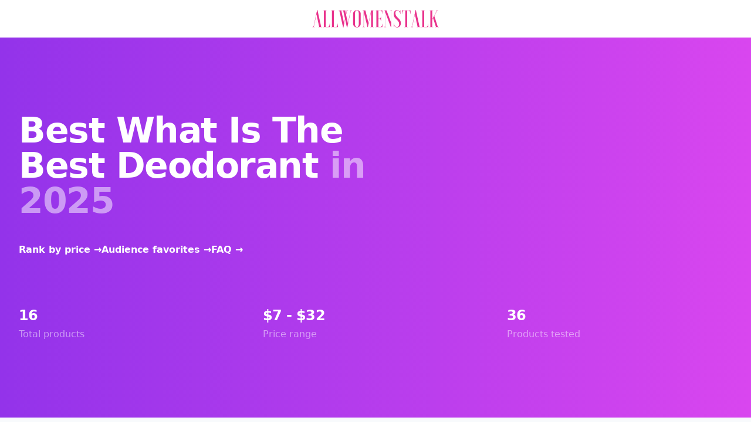

--- FILE ---
content_type: text/html; charset=utf-8
request_url: https://reviews.allwomenstalk.com/what-is-the-deodorant/
body_size: 17140
content:
<!doctype html><html lang="en"><head><meta charset="UTF-8"><meta name="viewport" content="width=device-width,initial-scale=1,maximum-scale=1"><title>16 Best What Is The Best Deodorant to buy in 2025</title><meta name="description" content="Stay fresh and confident with the best deodorants. This review identifies top performers which effectively combat body odor, reduce sweat, and keep you feeling comfortable. Options range from antiperspirants, natural deodorants, to ones specially designed for sensitive skin. "><meta property="og:title" content="16 Best What Is The Best Deodorant to buy in 2025"><meta property="og:description" content="Stay fresh and confident with the best deodorants. This review identifies top performers which effectively combat body odor, reduce sweat, and keep you feeling comfortable. Options range from antiperspirants, natural deodorants, to ones specially designed for sensitive skin. "><meta property="og:locale" content="en"><meta property="og:site_name" content="Allwomenstalk Reviews"><script src="//unpkg.com/alpinejs" defer="defer"></script><link rel="stylesheet" href="/tailwind.css"><link rel="canonical" href="https://reviews.allwomenstalk.com//what-is-the-deodorant/"><style>[x-cloak] { display: none !important; }</style><link rel="icon" type="image/x-icon" href="https://allwomenstalk.github.io/favicon.ico"></head><body class=""><header x-data="{menu:false,profile:false}" class="bg-white shadow sticky top-0 backdrop-blur-sm bg-white/90"><div class="mx-auto px-2 lg:divide-y lg:divide-gray-200"><div class="relative flex h-16 justify-center"><div class="relative z-10 flex px-2 lg:px-0"><a href="/" alt="Reviews Homepage" class="flex flex-shrink-0 items-center"><img class="block h-8 w-auto" src="data:image/svg+xml,%3Csvg xmlns='http://www.w3.org/2000/svg' xmlns:xlink='http://www.w3.org/1999/xlink' xmlns:dc='http://purl.org/dc/elements/1.1/' xmlns:cc='http://web.resource.org/cc/' xmlns:rdf='http://www.w3.org/1999/02/22-rdf-syntax-ns%23' xmlns:sodipodi='http://sodipodi.sourceforge.net/DTD/sodipodi-0.dtd' xmlns:inkscape='http://www.inkscape.org/namespaces/inkscape' style='zoom: 2;' cursor='default' id='svg_document' baseProfile='full' version='1.1' preserveAspectRatio='xMidYMid meet' viewBox='0 0 265 39'%3E%3Cg id='textToPathGroup'%3E%3Cpath stroke='none' stroke-width='1' id='textToPath-0' d='M1.699997,37 L6.5,37 L6.5,36.5 L4.599998,36.5 L6.699997,26.800003 L13.800003,26.800003 L15.900002,36.5 L13.900002,36.5 L13.900002,37 L22,37 L22,36.5 L20,36.5 L12.300003,1.5 L11.5,1.5 L4.5,34.599998 C4.199997,35.800003 3.300003,36.5 1.699997,36.5 Z M10.199997,10.300003 L13.699997,26.199997 L6.800003,26.199997 Z M38,37 L38,30 L37.5,30 C37.5,33.599998 36.100006,36.5 34.199997,36.5 L29.5,36.5 L29.5,2.5 L31.5,2.5 L31.5,2 L23.5,2 L23.5,2.5 L25.5,2.5 L25.5,36.5 L23.5,36.5 L23.5,37 Z M54.800003,37 L54.800003,30 L54.300003,30 C54.300003,33.599998 52.899994,36.5 51.100006,36.5 L46.300003,36.5 L46.300003,2.5 L48.300003,2.5 L48.300003,2 L40.300003,2 L40.300003,2.5 L42.300003,2.5 L42.300003,36.5 L40.300003,36.5 L40.300003,37 Z M75.5,28.699997 L71.699997,11.300003 L73.199997,4.400002 C73.399994,3.199997 74.399994,2.5 76,2.5 L76,2 L55.699997,2 L55.699997,2.5 L57.699997,2.5 L65.399994,37.5 L66.199997,37.5 L69.699997,20.800003 L73.399994,37.5 L74.199997,37.5 L81.199997,4.400002 C81.399994,3.199997 82.399994,2.5 84,2.5 L84,2 L79.100006,2 L79.100006,2.5 L81.100006,2.5 Z M67.5,28.699997 L61.800003,2.5 L65.699997,2.5 L69.399994,19.699997 Z M73.100006,2.5 L71.399994,10.199997 L69.800003,2.5 Z M98.100006,29.5 C98.100006,33.699997 96.600006,37 94.100006,37 C91.600006,37 90.100006,33.699997 90.100006,29.5 L90.100006,9.5 C90.100006,5.300003 91.600006,2 94.100006,2 C96.600006,2 98.100006,5.300003 98.100006,9.5 Z M86.100006,29.5 C86.100006,33.900002 89.5,37.5 94.100006,37.5 C98.800003,37.5 102.100006,33.900002 102.100006,29.5 L102.100006,9.5 C102.100006,5.099998 98.800003,1.5 94.100006,1.5 C89.5,1.5 86.100006,5.099998 86.100006,9.5 Z M105.800003,2 L105.800003,2.5 C107.399994,2.5 108.100006,3.199997 108.100006,4 L108.100006,35 C108.100006,35.800003 107.399994,36.5 105.800003,36.5 L105.800003,37 L110.600006,37 L110.600006,36.5 L108.600006,36.5 L108.600006,5.900002 L116.100006,37 L116.899994,37 L123.699997,4.400002 L123.699997,36.5 L121.699997,36.5 L121.699997,37 L129.699997,37 L129.699997,36.5 L127.699997,36.5 L127.699997,2.5 L129.699997,2.5 L129.699997,2 L123.699997,2 L118.199997,28.599998 L111.800003,2 Z M147.199997,2 L132.699997,2 L132.699997,2.5 L134.699997,2.5 L134.699997,36.5 L132.699997,36.5 L132.699997,37 L147.199997,37 L147.199997,30 L146.699997,30 C146.699997,33.599998 145.199997,36.5 143.399994,36.5 L138.699997,36.5 L138.699997,19.800003 L141.699997,19.800003 C142.800003,19.800003 143.699997,21.5 143.699997,23.800003 L144.199997,23.800003 L144.199997,15.199997 L143.699997,15.199997 C143.699997,17.5 142.800003,19.199997 141.699997,19.199997 L138.699997,19.199997 L138.699997,2.5 L143.399994,2.5 C145.199997,2.5 146.699997,5.400002 146.699997,9 L147.199997,9 Z M150.199997,2 L150.199997,2.5 C151.800003,2.5 152.5,3.199997 152.5,4 L152.5,35 C152.5,35.800003 151.800003,36.5 150.199997,36.5 L150.199997,37 L155,37 L155,36.5 L153,36.5 L153,5.800003 L164.600006,37 L165.399994,37 L165.399994,4 C165.399994,3.199997 166,2.5 167.600006,2.5 L167.600006,2 L162.899994,2 L162.899994,2.5 L164.899994,2.5 L164.899994,26.900002 L155.600006,2 Z M170.5,37 L171,37 C171,35.400002 171.5,34.699997 172,34.5 C173.299988,36.300003 175.200012,37.5 177.899994,37.5 C182.600006,37.5 185.399994,33.5 185.399994,28.5 C185.399994,18.099998 174.100006,17.300003 174.100006,8 C174.100006,4.400002 175.5,2.199997 178.200012,2.199997 C181.200012,2.199997 183.899994,5.5 183.899994,9.5 L184.399994,9.5 L184.399994,2 L183.899994,2 C183.899994,3.199997 183.299988,3.800003 182.5,3.800003 C181.399994,2.400002 179.700012,1.5 177.399994,1.5 C173,1.5 170.5,5.300003 170.5,10 C170.5,20.5 181.799988,21.199997 181.799988,30.5 C181.799988,34 179.899994,36.800003 177.200012,36.800003 C173.899994,36.800003 171,33.300003 171,29 L170.5,29 Z M187.5,2 L187.5,9 L188,9 C188,5.400002 189.5,2.5 191.299988,2.5 L194.5,2.5 L194.5,36.5 L192.5,36.5 L192.5,37 L200.5,37 L200.5,36.5 L198.5,36.5 L198.5,2.5 L201.799988,2.5 C203.600006,2.5 205,5.400002 205,9 L205.5,9 L205.5,2 Z M206,37 L210.799988,37 L210.799988,36.5 L208.899994,36.5 L211,26.800003 L218.100006,26.800003 L220.200012,36.5 L218.200012,36.5 L218.200012,37 L226.299988,37 L226.299988,36.5 L224.299988,36.5 L216.600006,1.5 L215.799988,1.5 L208.799988,34.599998 C208.600006,35.800003 207.600006,36.5 206,36.5 Z M214.5,10.300003 L218,26.199997 L211.100006,26.199997 Z M242.299988,37 L242.299988,30 L241.799988,30 C241.799988,33.599998 240.399994,36.5 238.600006,36.5 L233.799988,36.5 L233.799988,2.5 L235.799988,2.5 L235.799988,2 L227.799988,2 L227.799988,2.5 L229.799988,2.5 L229.799988,36.5 L227.799988,36.5 L227.799988,37 Z M244.700012,2 L244.700012,2.5 L246.700012,2.5 L246.700012,36.5 L244.700012,36.5 L244.700012,37 L252.700012,37 L252.700012,36.5 L250.700012,36.5 L250.700012,21.199997 L252.299988,18.199997 L258.200012,36.5 L256.299988,36.5 L256.299988,37 L264.200012,37 L264.200012,36.5 L262.200012,36.5 L254.799988,13.5 L259.799988,4.199997 C260.299988,3.199997 260.899994,2.5 263.100006,2.5 L263.100006,2 L258.200012,2 L258.200012,2.5 L260.100006,2.5 L250.700012,20.199997 L250.700012,2.5 L252.700012,2.5 L252.700012,2 Z ' fill='%23e9328c' transform=''/%3E%3C/g%3E%3C/svg%3E" alt=""></a></div></div></div></header><div class="mx-auto text-base leading-7 bg-slate-50 text-gray-700 pb-12"><div class="relative isolate overflow-hidden bg-gradient-to-r to-fuchsia-500 from-purple-600 py-24 sm:py-32"><div class="mx-auto max-w-7xl px-6 lg:px-8"><div class="mx-auto max-w-2xl lg:mx-0"><h2 class="text-4xl font-bold tracking-tight text-white sm:text-6xl">Best What Is The Best Deodorant <span class="opacity-50">in 2025<span></span></span></h2></div><div class="mx-auto mt-10 max-w-2xl lg:mx-0 lg:max-w-none"><div class="grid grid-cols-1 gap-x-8 gap-y-6 text-base font-semibold leading-7 text-white sm:grid-cols-3 lg:flex lg:gap-x-10"><a href="#rank">Rank by price <span aria-hidden="true">&rarr;</span></a> <a href="#favs">Audience favorites <span aria-hidden="true">&rarr;</span></a> <a href="#faq">FAQ <span aria-hidden="true">&rarr;</span></a></div><dl class="mt-16 grid grid-cols-1 gap-8 sm:mt-20 sm:grid-cols-3 lg:grid-cols-3"><div class="flex flex-col-reverse"><dt class="text-base leading-7 text-white opacity-50">Total products</dt><dd class="text-2xl font-bold leading-9 tracking-tight text-white">16</dd></div><div class="flex flex-col-reverse"><dt class="text-base leading-7 text-white opacity-50">Price range</dt><dd class="text-2xl font-bold leading-9 tracking-tight text-white">$7 - $32</dd></div><div class="flex flex-col-reverse"><dt class="text-base leading-7 text-white opacity-50">Products tested</dt><dd class="text-2xl font-bold leading-9 tracking-tight text-white">36</dd></div></dl></div></div></div><main class="prose mx-auto my-12 p-4"><p>Stay fresh and confident with the best deodorants. This review identifies top performers which effectively combat body odor, reduce sweat, and keep you feeling comfortable. Options range from antiperspirants, natural deodorants, to ones specially designed for sensitive skin.</p><section id="content" x-data="data"><h2>Product Reviews</h2><div class="relative mt-24" id="0"><div class="bg-black text-white rounded-full w-12 h-12 absolute top-4 left-4 flex items-center justify-center text-center font-bold">1</div><img class="p-12 w-full bg-white rounded-sm border" src="https://papicr.nyc3.cdn.digitaloceanspaces.com/products/kosas-chemistry-deodorant.jpg" alt="Kosas Chemistry Deodorant"><div class="absolute bottom-0 right-0"><a href="https://www.pinterest.com/pin/create/button/?url=https://reviews.allwomenstalk.com/what-is-the-deodorant&media=https://papicr.nyc3.cdn.digitaloceanspaces.com/products/kosas-chemistry-deodorant.jpg&description=Kosas Chemistry Deodorant" target="_blank" class="p-4 block" rel="noopener noreferrer"><svg xmlns="http://www.w3.org/2000/svg" class="h-5 w-5 text-red-600" fill="currentColor" viewBox="0 0 24 24"><path d="M12 0c-6.627 0-12 5.372-12 12 0 5.084 3.163 9.426 7.627 11.174-.105-.949-.2-2.405.042-3.441.218-.937 1.407-5.965 1.407-5.965s-.359-.719-.359-1.782c0-1.668.967-2.914 2.171-2.914 1.023 0 1.518.769 1.518 1.69 0 1.029-.655 2.568-.994 3.995-.283 1.194.599 2.169 1.777 2.169 2.133 0 3.772-2.249 3.772-5.495 0-2.873-2.064-4.882-5.012-4.882-3.414 0-5.418 2.561-5.418 5.207 0 1.031.397 2.138.893 2.738.098.119.112.224.083.345l-.333 1.36c-.053.22-.174.267-.402.161-1.499-.698-2.436-2.889-2.436-4.649 0-3.785 2.75-7.262 7.929-7.262 4.163 0 7.398 2.967 7.398 6.931 0 4.136-2.607 7.464-6.227 7.464-1.216 0-2.359-.631-2.75-1.378l-.748 2.853c-.271 1.043-1.002 2.35-1.492 3.146 1.124.347 2.317.535 3.554.535 6.627 0 12-5.373 12-12 0-6.628-5.373-12-12-12z" fill-rule="evenodd" clip-rule="evenodd"/></svg></a></div></div><h2>Kosas Chemistry Deodorant</h2><p><strong>Aproximate Price<span class="sr-only"> Kosas Chemistry Deodorant</span>:</strong> $16</p><div x-data="{loading:false,output:false}"><button x-show="!loading&&!output" @click="review(`Kosas Chemistry Deodorant`,`Best What Is The Best Deodorant`)" type="button" class="w-full rounded-md bg-white px-2.5 py-1.5 text-sm font-semibold text-gray-900 shadow-sm ring-1 ring-inset ring-gray-300 hover:bg-gray-50">Show Review</button><p x-show="loading&&!output.length" x-text="loading"></p><p x-show="output" x-text="output"></p><div x-show="output" x-data="{result:null}" class="flex text-sm"><p><strong>How helpful was this review?</strong> <span x-text="result"></span></p><button x-show="!result" @click="submitfeedback('very helpful')">👍 Very Helpful</button> <button x-show="!result" @click="submitfeedback('helpful')">👌 Helpful</button> <button x-show="!result" @click="submitfeedback('not helpful')">👎 Not Helpful</button></div></div><h4>Where to buy <span class="sr-only">Kosas Chemistry Deodorant</span> :</h4><ul class="p-0 sm:grid grid-cols-2 gap-x-4"><li class="text-center sm:text-left border rounded-md border-gray-600 hover:border-white bg-slate-200 overflow-hidden pl-1 flex"><svg class="w-5 h-5 m-3" fill="none" stroke="currentColor" stroke-width="1.5" viewBox="0 0 24 24" xmlns="http://www.w3.org/2000/svg" aria-hidden="true"><path stroke-linecap="round" stroke-linejoin="round" d="M2.25 3h1.386c.51 0 .955.343 1.087.835l.383 1.437M7.5 14.25a3 3 0 00-3 3h15.75m-12.75-3h11.218c1.121-2.3 2.1-4.684 2.924-7.138a60.114 60.114 0 00-16.536-1.84M7.5 14.25L5.106 5.272M6 20.25a.75.75 0 11-1.5 0 .75.75 0 011.5 0zm12.75 0a.75.75 0 11-1.5 0 .75.75 0 011.5 0z"></path></svg> <a class="px-4 py-2 bg-black block w-full no-underline text-white hover:text-white whitespace-nowrap overflow-ellipsis overflow-hidden" href="https://www.sephora.com/product/kosas-chemistry-aha-serum-deodorant-P461178" target="_blank">sephora.com</a></li><li class="text-center sm:text-left border rounded-md border-gray-600 hover:border-white bg-slate-200 overflow-hidden pl-1 flex"><svg class="w-5 h-5 m-3" fill="none" stroke="currentColor" stroke-width="1.5" viewBox="0 0 24 24" xmlns="http://www.w3.org/2000/svg" aria-hidden="true"><path stroke-linecap="round" stroke-linejoin="round" d="M2.25 3h1.386c.51 0 .955.343 1.087.835l.383 1.437M7.5 14.25a3 3 0 00-3 3h15.75m-12.75-3h11.218c1.121-2.3 2.1-4.684 2.924-7.138a60.114 60.114 0 00-16.536-1.84M7.5 14.25L5.106 5.272M6 20.25a.75.75 0 11-1.5 0 .75.75 0 011.5 0zm12.75 0a.75.75 0 11-1.5 0 .75.75 0 011.5 0z"></path></svg> <a class="px-4 py-2 bg-black block w-full no-underline text-white hover:text-white whitespace-nowrap overflow-ellipsis overflow-hidden" href="https://credobeauty.com/products/chemistry-aha-serum-deodorant-serene-clean" target="_blank">credobeauty.com</a></li></ul><div class="relative mt-24" id="1"><div class="bg-black text-white rounded-full w-12 h-12 absolute top-4 left-4 flex items-center justify-center text-center font-bold">2</div><img class="p-12 w-full bg-white rounded-sm border" src="https://papicr.nyc3.cdn.digitaloceanspaces.com/products/native-coconut-vanilla-deodorant.jpg" alt="Native Coconut &amp; Vanilla Deodorant"><div class="absolute bottom-0 right-0"><a href="https://www.pinterest.com/pin/create/button/?url=https://reviews.allwomenstalk.com/what-is-the-deodorant&media=https://papicr.nyc3.cdn.digitaloceanspaces.com/products/native-coconut-vanilla-deodorant.jpg&description=Native Coconut &amp; Vanilla Deodorant" target="_blank" class="p-4 block" rel="noopener noreferrer"><svg xmlns="http://www.w3.org/2000/svg" class="h-5 w-5 text-red-600" fill="currentColor" viewBox="0 0 24 24"><path d="M12 0c-6.627 0-12 5.372-12 12 0 5.084 3.163 9.426 7.627 11.174-.105-.949-.2-2.405.042-3.441.218-.937 1.407-5.965 1.407-5.965s-.359-.719-.359-1.782c0-1.668.967-2.914 2.171-2.914 1.023 0 1.518.769 1.518 1.69 0 1.029-.655 2.568-.994 3.995-.283 1.194.599 2.169 1.777 2.169 2.133 0 3.772-2.249 3.772-5.495 0-2.873-2.064-4.882-5.012-4.882-3.414 0-5.418 2.561-5.418 5.207 0 1.031.397 2.138.893 2.738.098.119.112.224.083.345l-.333 1.36c-.053.22-.174.267-.402.161-1.499-.698-2.436-2.889-2.436-4.649 0-3.785 2.75-7.262 7.929-7.262 4.163 0 7.398 2.967 7.398 6.931 0 4.136-2.607 7.464-6.227 7.464-1.216 0-2.359-.631-2.75-1.378l-.748 2.853c-.271 1.043-1.002 2.35-1.492 3.146 1.124.347 2.317.535 3.554.535 6.627 0 12-5.373 12-12 0-6.628-5.373-12-12-12z" fill-rule="evenodd" clip-rule="evenodd"/></svg></a></div></div><h2>Native Coconut &amp; Vanilla Deodorant</h2><p><strong>Aproximate Price<span class="sr-only"> Native Coconut &amp; Vanilla Deodorant</span>:</strong> $13</p><div x-data="{loading:false,output:false}"><button x-show="!loading&&!output" @click="review(`Native Coconut &amp; Vanilla Deodorant`,`Best What Is The Best Deodorant`)" type="button" class="w-full rounded-md bg-white px-2.5 py-1.5 text-sm font-semibold text-gray-900 shadow-sm ring-1 ring-inset ring-gray-300 hover:bg-gray-50">Show Review</button><p x-show="loading&&!output.length" x-text="loading"></p><p x-show="output" x-text="output"></p><div x-show="output" x-data="{result:null}" class="flex text-sm"><p><strong>How helpful was this review?</strong> <span x-text="result"></span></p><button x-show="!result" @click="submitfeedback('very helpful')">👍 Very Helpful</button> <button x-show="!result" @click="submitfeedback('helpful')">👌 Helpful</button> <button x-show="!result" @click="submitfeedback('not helpful')">👎 Not Helpful</button></div></div><h4>Where to buy <span class="sr-only">Native Coconut &amp; Vanilla Deodorant</span> :</h4><ul class="p-0 sm:grid grid-cols-2 gap-x-4"><li class="text-center sm:text-left border rounded-md border-gray-600 hover:border-white bg-slate-200 overflow-hidden pl-1 flex"><svg class="w-5 h-5 m-3" fill="none" stroke="currentColor" stroke-width="1.5" viewBox="0 0 24 24" xmlns="http://www.w3.org/2000/svg" aria-hidden="true"><path stroke-linecap="round" stroke-linejoin="round" d="M2.25 3h1.386c.51 0 .955.343 1.087.835l.383 1.437M7.5 14.25a3 3 0 00-3 3h15.75m-12.75-3h11.218c1.121-2.3 2.1-4.684 2.924-7.138a60.114 60.114 0 00-16.536-1.84M7.5 14.25L5.106 5.272M6 20.25a.75.75 0 11-1.5 0 .75.75 0 011.5 0zm12.75 0a.75.75 0 11-1.5 0 .75.75 0 011.5 0z"></path></svg> <a class="px-4 py-2 bg-black block w-full no-underline text-white hover:text-white whitespace-nowrap overflow-ellipsis overflow-hidden" href="https://www.walmart.com/ip/Native-Deodorant-Coconut-Vanilla-2-65z/594894176" target="_blank">walmart.com</a></li><li class="text-center sm:text-left border rounded-md border-gray-600 hover:border-white bg-slate-200 overflow-hidden pl-1 flex"><svg class="w-5 h-5 m-3" fill="none" stroke="currentColor" stroke-width="1.5" viewBox="0 0 24 24" xmlns="http://www.w3.org/2000/svg" aria-hidden="true"><path stroke-linecap="round" stroke-linejoin="round" d="M2.25 3h1.386c.51 0 .955.343 1.087.835l.383 1.437M7.5 14.25a3 3 0 00-3 3h15.75m-12.75-3h11.218c1.121-2.3 2.1-4.684 2.924-7.138a60.114 60.114 0 00-16.536-1.84M7.5 14.25L5.106 5.272M6 20.25a.75.75 0 11-1.5 0 .75.75 0 011.5 0zm12.75 0a.75.75 0 11-1.5 0 .75.75 0 011.5 0z"></path></svg> <a class="px-4 py-2 bg-black block w-full no-underline text-white hover:text-white whitespace-nowrap overflow-ellipsis overflow-hidden" href="https://www.target.com/p/native-coconut-38-vanilla-natural-deodorant-for-women-2-65oz/-/A-75567578" target="_blank">target.com</a></li><li class="text-center sm:text-left border rounded-md border-gray-600 hover:border-white bg-slate-200 overflow-hidden pl-1 flex"><svg class="w-5 h-5 m-3" fill="none" stroke="currentColor" stroke-width="1.5" viewBox="0 0 24 24" xmlns="http://www.w3.org/2000/svg" aria-hidden="true"><path stroke-linecap="round" stroke-linejoin="round" d="M2.25 3h1.386c.51 0 .955.343 1.087.835l.383 1.437M7.5 14.25a3 3 0 00-3 3h15.75m-12.75-3h11.218c1.121-2.3 2.1-4.684 2.924-7.138a60.114 60.114 0 00-16.536-1.84M7.5 14.25L5.106 5.272M6 20.25a.75.75 0 11-1.5 0 .75.75 0 011.5 0zm12.75 0a.75.75 0 11-1.5 0 .75.75 0 011.5 0z"></path></svg> <a class="px-4 py-2 bg-black block w-full no-underline text-white hover:text-white whitespace-nowrap overflow-ellipsis overflow-hidden" href="https://www.amazon.com/dp/B07GB3NVN1" target="_blank">amazon.com</a></li></ul><div class="relative mt-24" id="2"><div class="bg-black text-white rounded-full w-12 h-12 absolute top-4 left-4 flex items-center justify-center text-center font-bold">3</div><img class="p-12 w-full bg-white rounded-sm border" src="https://papicr.nyc3.cdn.digitaloceanspaces.com/products/necessaire-the-deodorant-gel.jpg" alt="Nécessaire The Deodorant Gel"><div class="absolute bottom-0 right-0"><a href="https://www.pinterest.com/pin/create/button/?url=https://reviews.allwomenstalk.com/what-is-the-deodorant&media=https://papicr.nyc3.cdn.digitaloceanspaces.com/products/necessaire-the-deodorant-gel.jpg&description=Nécessaire The Deodorant Gel" target="_blank" class="p-4 block" rel="noopener noreferrer"><svg xmlns="http://www.w3.org/2000/svg" class="h-5 w-5 text-red-600" fill="currentColor" viewBox="0 0 24 24"><path d="M12 0c-6.627 0-12 5.372-12 12 0 5.084 3.163 9.426 7.627 11.174-.105-.949-.2-2.405.042-3.441.218-.937 1.407-5.965 1.407-5.965s-.359-.719-.359-1.782c0-1.668.967-2.914 2.171-2.914 1.023 0 1.518.769 1.518 1.69 0 1.029-.655 2.568-.994 3.995-.283 1.194.599 2.169 1.777 2.169 2.133 0 3.772-2.249 3.772-5.495 0-2.873-2.064-4.882-5.012-4.882-3.414 0-5.418 2.561-5.418 5.207 0 1.031.397 2.138.893 2.738.098.119.112.224.083.345l-.333 1.36c-.053.22-.174.267-.402.161-1.499-.698-2.436-2.889-2.436-4.649 0-3.785 2.75-7.262 7.929-7.262 4.163 0 7.398 2.967 7.398 6.931 0 4.136-2.607 7.464-6.227 7.464-1.216 0-2.359-.631-2.75-1.378l-.748 2.853c-.271 1.043-1.002 2.35-1.492 3.146 1.124.347 2.317.535 3.554.535 6.627 0 12-5.373 12-12 0-6.628-5.373-12-12-12z" fill-rule="evenodd" clip-rule="evenodd"/></svg></a></div></div><h2>Nécessaire The Deodorant Gel</h2><p><strong>Aproximate Price<span class="sr-only"> Nécessaire The Deodorant Gel</span>:</strong> $15</p><div x-data="{loading:false,output:false}"><button x-show="!loading&&!output" @click="review(`Nécessaire The Deodorant Gel`,`Best What Is The Best Deodorant`)" type="button" class="w-full rounded-md bg-white px-2.5 py-1.5 text-sm font-semibold text-gray-900 shadow-sm ring-1 ring-inset ring-gray-300 hover:bg-gray-50">Show Review</button><p x-show="loading&&!output.length" x-text="loading"></p><p x-show="output" x-text="output"></p><div x-show="output" x-data="{result:null}" class="flex text-sm"><p><strong>How helpful was this review?</strong> <span x-text="result"></span></p><button x-show="!result" @click="submitfeedback('very helpful')">👍 Very Helpful</button> <button x-show="!result" @click="submitfeedback('helpful')">👌 Helpful</button> <button x-show="!result" @click="submitfeedback('not helpful')">👎 Not Helpful</button></div></div><h4>Where to buy <span class="sr-only">Nécessaire The Deodorant Gel</span> :</h4><ul class="p-0 sm:grid grid-cols-2 gap-x-4"><li class="text-center sm:text-left border rounded-md border-gray-600 hover:border-white bg-slate-200 overflow-hidden pl-1 flex"><svg class="w-5 h-5 m-3" fill="none" stroke="currentColor" stroke-width="1.5" viewBox="0 0 24 24" xmlns="http://www.w3.org/2000/svg" aria-hidden="true"><path stroke-linecap="round" stroke-linejoin="round" d="M2.25 3h1.386c.51 0 .955.343 1.087.835l.383 1.437M7.5 14.25a3 3 0 00-3 3h15.75m-12.75-3h11.218c1.121-2.3 2.1-4.684 2.924-7.138a60.114 60.114 0 00-16.536-1.84M7.5 14.25L5.106 5.272M6 20.25a.75.75 0 11-1.5 0 .75.75 0 011.5 0zm12.75 0a.75.75 0 11-1.5 0 .75.75 0 011.5 0z"></path></svg> <a class="px-4 py-2 bg-black block w-full no-underline text-white hover:text-white whitespace-nowrap overflow-ellipsis overflow-hidden" href="https://www.amazon.com/dp/B0B61YFBNX" target="_blank">amazon.com</a></li><li class="text-center sm:text-left border rounded-md border-gray-600 hover:border-white bg-slate-200 overflow-hidden pl-1 flex"><svg class="w-5 h-5 m-3" fill="none" stroke="currentColor" stroke-width="1.5" viewBox="0 0 24 24" xmlns="http://www.w3.org/2000/svg" aria-hidden="true"><path stroke-linecap="round" stroke-linejoin="round" d="M2.25 3h1.386c.51 0 .955.343 1.087.835l.383 1.437M7.5 14.25a3 3 0 00-3 3h15.75m-12.75-3h11.218c1.121-2.3 2.1-4.684 2.924-7.138a60.114 60.114 0 00-16.536-1.84M7.5 14.25L5.106 5.272M6 20.25a.75.75 0 11-1.5 0 .75.75 0 011.5 0zm12.75 0a.75.75 0 11-1.5 0 .75.75 0 011.5 0z"></path></svg> <a class="px-4 py-2 bg-black block w-full no-underline text-white hover:text-white whitespace-nowrap overflow-ellipsis overflow-hidden" href="https://www.nordstrom.com/s/ncessaire-the-deodorant-gel/6576527" target="_blank">nordstrom.com</a></li><li class="text-center sm:text-left border rounded-md border-gray-600 hover:border-white bg-slate-200 overflow-hidden pl-1 flex"><svg class="w-5 h-5 m-3" fill="none" stroke="currentColor" stroke-width="1.5" viewBox="0 0 24 24" xmlns="http://www.w3.org/2000/svg" aria-hidden="true"><path stroke-linecap="round" stroke-linejoin="round" d="M2.25 3h1.386c.51 0 .955.343 1.087.835l.383 1.437M7.5 14.25a3 3 0 00-3 3h15.75m-12.75-3h11.218c1.121-2.3 2.1-4.684 2.924-7.138a60.114 60.114 0 00-16.536-1.84M7.5 14.25L5.106 5.272M6 20.25a.75.75 0 11-1.5 0 .75.75 0 011.5 0zm12.75 0a.75.75 0 11-1.5 0 .75.75 0 011.5 0z"></path></svg> <a class="px-4 py-2 bg-black block w-full no-underline text-white hover:text-white whitespace-nowrap overflow-ellipsis overflow-hidden" href="https://www.sephora.com/product/necessaire-the-deoderant-gel-P480463" target="_blank">sephora.com</a></li></ul><div x-data="newsletterComponent()" id="subscribe" class="md:p-8 sm:py-12 lg:py-16 px-4 lg:px-8"><div class="max-w-xl mx-auto overflow-hidden relative"><div class="max-w-2xl text-3xl text-center font-bold tracking-tight text-gray-900 sm:text-4xl p-6"><h2 x-text="title" class=""></h2></div><form class="mt-4 w-full px-6 pb-4" @submit.prevent="sub()"><div class="grid gap-2 md:flex gap-x-4"><label for="email-address" class="sr-only">Email address</label> <input id="email-address" x-model="email" name="email" type="email" autocomplete="email" required class="min-w-0 flex-auto rounded-md border-0 px-3.5 py-2 text-gray-900 shadow-sm ring-1 ring-inset ring-gray-300 placeholder:text-gray-400 focus:ring-2 focus:ring-inset focus:ring-pink-600 sm:text-sm sm:leading-6" placeholder="Enter your email"> <button type="submit" class="flex-none rounded-md bg-pink-600 px-3.5 py-2.5 text-sm font-semibold text-white shadow-sm hover:bg-pink-500 focus-visible:outline focus-visible:outline-2 focus-visible:outline-offset-2 focus-visible:outline-pink-600">Subscribe</button></div><p x-text="message" class="mt-4 text-xs text-center leading-6 text-gray-800"></p></form></div></div><script>function newsletterComponent () {
  return {
    /* 11ty-injected data */
    id : '64e3833e4d4fc8fc7e006df9',
    url: '/what-is-the-deodorant/',

    /* reactive state */
    email   : '',
    product : 'Best What Is The Best Deodorant',      // raw post title, e.g. “Best Face Primer”
    title   : '',                 // generated headline
    subtitle: 'Exclusive offers',
    offer   : 'Subscriber Specials',
    message : 'Subscribe to get the best deals',

    /* -------- lifecycle -------- */
    init () {
      /* 1️⃣  normalise product name */
      this.product = this.product.replace(/^Best\s+/i, '').trim();

      /* 2️⃣  choose a random headline pattern */
      const patterns = [
        p => `Get ${p} shopping guide to your mailbox`,
        p => `Exclusive ${p} buyer's guide`,
        p => `Get ${p} deals and coupons`,
        p => `Get ${p} tips, reviews and updates`
      ];
      this.title = patterns[Math.floor(Math.random() * patterns.length)](this.product);
      /* 3️⃣  friendly privacy footer */  
      this.message = 'Privacy guaranteed. We will never sell your email address.';
    },

    /* -------- subscribe handler -------- */
    async sub () {
      try {
        const api = 'https://us-central1.gcp.data.mongodb-api.com/app/allwomenstalk-ebogu/endpoint/newsletter';
        const payload = {
          params   : { title: this.title, subtitle: this.subtitle, offer: this.offer },
          email    : this.email,
          postTitle: this.title,
          postId   : this.postId
        };

        const res = await fetch(api, {
          method : 'POST',
          headers: { 'Content-Type': 'application/json' },
          body   : JSON.stringify(payload)
        });
        if (!res.ok) throw new Error('Network response was not ok');

        this.message = 'Done! Thank you for subscribing!';
        localStorage.setItem('email', this.email);
        this.track('action');
      } catch (err) {
        console.error('Subscription error:', err);
        this.message = 'There was an error with your subscription.';
      }
    },

    /* -------- analytics (only “action” now) -------- */
    async track (event) {
        const response = await fetch('https://botnotify.iniret.workers.dev/', {
            method: 'POST',
            headers: {
                'Content-Type': 'application/json'
            },
            body: JSON.stringify({
                title: this.title,
                email: this.email,
                page: this.url, 
                id: this.id
            })
        });   
    }
  };
}</script><div class="relative mt-24" id="3"><div class="bg-black text-white rounded-full w-12 h-12 absolute top-4 left-4 flex items-center justify-center text-center font-bold">4</div><img class="p-12 w-full bg-white rounded-sm border" src="https://papicr.nyc3.cdn.digitaloceanspaces.com/products/schmidt-s-deodorant-stick.jpg" alt="Schmidt&#39;s Deodorant Stick"><div class="absolute bottom-0 right-0"><a href="https://www.pinterest.com/pin/create/button/?url=https://reviews.allwomenstalk.com/what-is-the-deodorant&media=https://papicr.nyc3.cdn.digitaloceanspaces.com/products/schmidt-s-deodorant-stick.jpg&description=Schmidt&#39;s Deodorant Stick" target="_blank" class="p-4 block" rel="noopener noreferrer"><svg xmlns="http://www.w3.org/2000/svg" class="h-5 w-5 text-red-600" fill="currentColor" viewBox="0 0 24 24"><path d="M12 0c-6.627 0-12 5.372-12 12 0 5.084 3.163 9.426 7.627 11.174-.105-.949-.2-2.405.042-3.441.218-.937 1.407-5.965 1.407-5.965s-.359-.719-.359-1.782c0-1.668.967-2.914 2.171-2.914 1.023 0 1.518.769 1.518 1.69 0 1.029-.655 2.568-.994 3.995-.283 1.194.599 2.169 1.777 2.169 2.133 0 3.772-2.249 3.772-5.495 0-2.873-2.064-4.882-5.012-4.882-3.414 0-5.418 2.561-5.418 5.207 0 1.031.397 2.138.893 2.738.098.119.112.224.083.345l-.333 1.36c-.053.22-.174.267-.402.161-1.499-.698-2.436-2.889-2.436-4.649 0-3.785 2.75-7.262 7.929-7.262 4.163 0 7.398 2.967 7.398 6.931 0 4.136-2.607 7.464-6.227 7.464-1.216 0-2.359-.631-2.75-1.378l-.748 2.853c-.271 1.043-1.002 2.35-1.492 3.146 1.124.347 2.317.535 3.554.535 6.627 0 12-5.373 12-12 0-6.628-5.373-12-12-12z" fill-rule="evenodd" clip-rule="evenodd"/></svg></a></div></div><h2>Schmidt&#39;s Deodorant Stick</h2><p><strong>Aproximate Price<span class="sr-only"> Schmidt&#39;s Deodorant Stick</span>:</strong> $10</p><div x-data="{loading:false,output:false}"><button x-show="!loading&&!output" @click="review(`Schmidt&#39;s Deodorant Stick`,`Best What Is The Best Deodorant`)" type="button" class="w-full rounded-md bg-white px-2.5 py-1.5 text-sm font-semibold text-gray-900 shadow-sm ring-1 ring-inset ring-gray-300 hover:bg-gray-50">Show Review</button><p x-show="loading&&!output.length" x-text="loading"></p><p x-show="output" x-text="output"></p><div x-show="output" x-data="{result:null}" class="flex text-sm"><p><strong>How helpful was this review?</strong> <span x-text="result"></span></p><button x-show="!result" @click="submitfeedback('very helpful')">👍 Very Helpful</button> <button x-show="!result" @click="submitfeedback('helpful')">👌 Helpful</button> <button x-show="!result" @click="submitfeedback('not helpful')">👎 Not Helpful</button></div></div><h4>Where to buy <span class="sr-only">Schmidt&#39;s Deodorant Stick</span> :</h4><ul class="p-0 sm:grid grid-cols-2 gap-x-4"><li class="text-center sm:text-left border rounded-md border-gray-600 hover:border-white bg-slate-200 overflow-hidden pl-1 flex"><svg class="w-5 h-5 m-3" fill="none" stroke="currentColor" stroke-width="1.5" viewBox="0 0 24 24" xmlns="http://www.w3.org/2000/svg" aria-hidden="true"><path stroke-linecap="round" stroke-linejoin="round" d="M2.25 3h1.386c.51 0 .955.343 1.087.835l.383 1.437M7.5 14.25a3 3 0 00-3 3h15.75m-12.75-3h11.218c1.121-2.3 2.1-4.684 2.924-7.138a60.114 60.114 0 00-16.536-1.84M7.5 14.25L5.106 5.272M6 20.25a.75.75 0 11-1.5 0 .75.75 0 011.5 0zm12.75 0a.75.75 0 11-1.5 0 .75.75 0 011.5 0z"></path></svg> <a class="px-4 py-2 bg-black block w-full no-underline text-white hover:text-white whitespace-nowrap overflow-ellipsis overflow-hidden" href="https://www.cvs.com/shop/schmidt-s-rose-vanilla-natural-deodorant-2-65-oz-prodid-2270270" target="_blank">cvs.com</a></li><li class="text-center sm:text-left border rounded-md border-gray-600 hover:border-white bg-slate-200 overflow-hidden pl-1 flex"><svg class="w-5 h-5 m-3" fill="none" stroke="currentColor" stroke-width="1.5" viewBox="0 0 24 24" xmlns="http://www.w3.org/2000/svg" aria-hidden="true"><path stroke-linecap="round" stroke-linejoin="round" d="M2.25 3h1.386c.51 0 .955.343 1.087.835l.383 1.437M7.5 14.25a3 3 0 00-3 3h15.75m-12.75-3h11.218c1.121-2.3 2.1-4.684 2.924-7.138a60.114 60.114 0 00-16.536-1.84M7.5 14.25L5.106 5.272M6 20.25a.75.75 0 11-1.5 0 .75.75 0 011.5 0zm12.75 0a.75.75 0 11-1.5 0 .75.75 0 011.5 0z"></path></svg> <a class="px-4 py-2 bg-black block w-full no-underline text-white hover:text-white whitespace-nowrap overflow-ellipsis overflow-hidden" href="https://www.walmart.com/ip/Schmidt-s-Aluminum-Free-Natural-Deodorant-Rose-Vanilla-2-65-oz/439561320" target="_blank">walmart.com</a></li><li class="text-center sm:text-left border rounded-md border-gray-600 hover:border-white bg-slate-200 overflow-hidden pl-1 flex"><svg class="w-5 h-5 m-3" fill="none" stroke="currentColor" stroke-width="1.5" viewBox="0 0 24 24" xmlns="http://www.w3.org/2000/svg" aria-hidden="true"><path stroke-linecap="round" stroke-linejoin="round" d="M2.25 3h1.386c.51 0 .955.343 1.087.835l.383 1.437M7.5 14.25a3 3 0 00-3 3h15.75m-12.75-3h11.218c1.121-2.3 2.1-4.684 2.924-7.138a60.114 60.114 0 00-16.536-1.84M7.5 14.25L5.106 5.272M6 20.25a.75.75 0 11-1.5 0 .75.75 0 011.5 0zm12.75 0a.75.75 0 11-1.5 0 .75.75 0 011.5 0z"></path></svg> <a class="px-4 py-2 bg-black block w-full no-underline text-white hover:text-white whitespace-nowrap overflow-ellipsis overflow-hidden" href="https://www.amazon.com/Schmidts-Deodorant-Stick-Cedarwood-Juniper/dp/B018K3HD62/" target="_blank">amazon.com</a></li></ul><div class="relative mt-24" id="4"><div class="bg-black text-white rounded-full w-12 h-12 absolute top-4 left-4 flex items-center justify-center text-center font-bold">5</div><img class="p-12 w-full bg-white rounded-sm border" src="https://papicr.nyc3.cdn.digitaloceanspaces.com/products/kopari-aluminum-free-deodorant.jpg" alt="Kopari Aluminum-Free Deodorant"><div class="absolute bottom-0 right-0"><a href="https://www.pinterest.com/pin/create/button/?url=https://reviews.allwomenstalk.com/what-is-the-deodorant&media=https://papicr.nyc3.cdn.digitaloceanspaces.com/products/kopari-aluminum-free-deodorant.jpg&description=Kopari Aluminum-Free Deodorant" target="_blank" class="p-4 block" rel="noopener noreferrer"><svg xmlns="http://www.w3.org/2000/svg" class="h-5 w-5 text-red-600" fill="currentColor" viewBox="0 0 24 24"><path d="M12 0c-6.627 0-12 5.372-12 12 0 5.084 3.163 9.426 7.627 11.174-.105-.949-.2-2.405.042-3.441.218-.937 1.407-5.965 1.407-5.965s-.359-.719-.359-1.782c0-1.668.967-2.914 2.171-2.914 1.023 0 1.518.769 1.518 1.69 0 1.029-.655 2.568-.994 3.995-.283 1.194.599 2.169 1.777 2.169 2.133 0 3.772-2.249 3.772-5.495 0-2.873-2.064-4.882-5.012-4.882-3.414 0-5.418 2.561-5.418 5.207 0 1.031.397 2.138.893 2.738.098.119.112.224.083.345l-.333 1.36c-.053.22-.174.267-.402.161-1.499-.698-2.436-2.889-2.436-4.649 0-3.785 2.75-7.262 7.929-7.262 4.163 0 7.398 2.967 7.398 6.931 0 4.136-2.607 7.464-6.227 7.464-1.216 0-2.359-.631-2.75-1.378l-.748 2.853c-.271 1.043-1.002 2.35-1.492 3.146 1.124.347 2.317.535 3.554.535 6.627 0 12-5.373 12-12 0-6.628-5.373-12-12-12z" fill-rule="evenodd" clip-rule="evenodd"/></svg></a></div></div><h2>Kopari Aluminum-Free Deodorant</h2><p><strong>Aproximate Price<span class="sr-only"> Kopari Aluminum-Free Deodorant</span>:</strong> $16</p><div x-data="{loading:false,output:false}"><button x-show="!loading&&!output" @click="review(`Kopari Aluminum-Free Deodorant`,`Best What Is The Best Deodorant`)" type="button" class="w-full rounded-md bg-white px-2.5 py-1.5 text-sm font-semibold text-gray-900 shadow-sm ring-1 ring-inset ring-gray-300 hover:bg-gray-50">Show Review</button><p x-show="loading&&!output.length" x-text="loading"></p><p x-show="output" x-text="output"></p><div x-show="output" x-data="{result:null}" class="flex text-sm"><p><strong>How helpful was this review?</strong> <span x-text="result"></span></p><button x-show="!result" @click="submitfeedback('very helpful')">👍 Very Helpful</button> <button x-show="!result" @click="submitfeedback('helpful')">👌 Helpful</button> <button x-show="!result" @click="submitfeedback('not helpful')">👎 Not Helpful</button></div></div><h4>Where to buy <span class="sr-only">Kopari Aluminum-Free Deodorant</span> :</h4><ul class="p-0 sm:grid grid-cols-2 gap-x-4"><li class="text-center sm:text-left border rounded-md border-gray-600 hover:border-white bg-slate-200 overflow-hidden pl-1 flex"><svg class="w-5 h-5 m-3" fill="none" stroke="currentColor" stroke-width="1.5" viewBox="0 0 24 24" xmlns="http://www.w3.org/2000/svg" aria-hidden="true"><path stroke-linecap="round" stroke-linejoin="round" d="M2.25 3h1.386c.51 0 .955.343 1.087.835l.383 1.437M7.5 14.25a3 3 0 00-3 3h15.75m-12.75-3h11.218c1.121-2.3 2.1-4.684 2.924-7.138a60.114 60.114 0 00-16.536-1.84M7.5 14.25L5.106 5.272M6 20.25a.75.75 0 11-1.5 0 .75.75 0 011.5 0zm12.75 0a.75.75 0 11-1.5 0 .75.75 0 011.5 0z"></path></svg> <a class="px-4 py-2 bg-black block w-full no-underline text-white hover:text-white whitespace-nowrap overflow-ellipsis overflow-hidden" href="https://www.amazon.com/Kopari-Aluminum-Free-Deodorant-Coastal-Non-Toxic/dp/B08R6GD6M9/" target="_blank">amazon.com</a></li><li class="text-center sm:text-left border rounded-md border-gray-600 hover:border-white bg-slate-200 overflow-hidden pl-1 flex"><svg class="w-5 h-5 m-3" fill="none" stroke="currentColor" stroke-width="1.5" viewBox="0 0 24 24" xmlns="http://www.w3.org/2000/svg" aria-hidden="true"><path stroke-linecap="round" stroke-linejoin="round" d="M2.25 3h1.386c.51 0 .955.343 1.087.835l.383 1.437M7.5 14.25a3 3 0 00-3 3h15.75m-12.75-3h11.218c1.121-2.3 2.1-4.684 2.924-7.138a60.114 60.114 0 00-16.536-1.84M7.5 14.25L5.106 5.272M6 20.25a.75.75 0 11-1.5 0 .75.75 0 011.5 0zm12.75 0a.75.75 0 11-1.5 0 .75.75 0 011.5 0z"></path></svg> <a class="px-4 py-2 bg-black block w-full no-underline text-white hover:text-white whitespace-nowrap overflow-ellipsis overflow-hidden" href="https://www.nordstrom.com/s/kopari-natural-coconut-original-deodorant/4828339/lite" target="_blank">nordstrom.com</a></li><li class="text-center sm:text-left border rounded-md border-gray-600 hover:border-white bg-slate-200 overflow-hidden pl-1 flex"><svg class="w-5 h-5 m-3" fill="none" stroke="currentColor" stroke-width="1.5" viewBox="0 0 24 24" xmlns="http://www.w3.org/2000/svg" aria-hidden="true"><path stroke-linecap="round" stroke-linejoin="round" d="M2.25 3h1.386c.51 0 .955.343 1.087.835l.383 1.437M7.5 14.25a3 3 0 00-3 3h15.75m-12.75-3h11.218c1.121-2.3 2.1-4.684 2.924-7.138a60.114 60.114 0 00-16.536-1.84M7.5 14.25L5.106 5.272M6 20.25a.75.75 0 11-1.5 0 .75.75 0 011.5 0zm12.75 0a.75.75 0 11-1.5 0 .75.75 0 011.5 0z"></path></svg> <a class="px-4 py-2 bg-black block w-full no-underline text-white hover:text-white whitespace-nowrap overflow-ellipsis overflow-hidden" href="https://www.ulta.com/original-coconut-deodorant" target="_blank">ulta.com</a></li></ul><div class="relative mt-24" id="5"><div class="bg-black text-white rounded-full w-12 h-12 absolute top-4 left-4 flex items-center justify-center text-center font-bold">6</div><img class="p-12 w-full bg-white rounded-sm border" src="https://papicr.nyc3.cdn.digitaloceanspaces.com/products/nala-personalized-deodorant.jpg" alt="Nala Personalized Deodorant"><div class="absolute bottom-0 right-0"><a href="https://www.pinterest.com/pin/create/button/?url=https://reviews.allwomenstalk.com/what-is-the-deodorant&media=https://papicr.nyc3.cdn.digitaloceanspaces.com/products/nala-personalized-deodorant.jpg&description=Nala Personalized Deodorant" target="_blank" class="p-4 block" rel="noopener noreferrer"><svg xmlns="http://www.w3.org/2000/svg" class="h-5 w-5 text-red-600" fill="currentColor" viewBox="0 0 24 24"><path d="M12 0c-6.627 0-12 5.372-12 12 0 5.084 3.163 9.426 7.627 11.174-.105-.949-.2-2.405.042-3.441.218-.937 1.407-5.965 1.407-5.965s-.359-.719-.359-1.782c0-1.668.967-2.914 2.171-2.914 1.023 0 1.518.769 1.518 1.69 0 1.029-.655 2.568-.994 3.995-.283 1.194.599 2.169 1.777 2.169 2.133 0 3.772-2.249 3.772-5.495 0-2.873-2.064-4.882-5.012-4.882-3.414 0-5.418 2.561-5.418 5.207 0 1.031.397 2.138.893 2.738.098.119.112.224.083.345l-.333 1.36c-.053.22-.174.267-.402.161-1.499-.698-2.436-2.889-2.436-4.649 0-3.785 2.75-7.262 7.929-7.262 4.163 0 7.398 2.967 7.398 6.931 0 4.136-2.607 7.464-6.227 7.464-1.216 0-2.359-.631-2.75-1.378l-.748 2.853c-.271 1.043-1.002 2.35-1.492 3.146 1.124.347 2.317.535 3.554.535 6.627 0 12-5.373 12-12 0-6.628-5.373-12-12-12z" fill-rule="evenodd" clip-rule="evenodd"/></svg></a></div></div><h2>Nala Personalized Deodorant</h2><p><strong>Aproximate Price<span class="sr-only"> Nala Personalized Deodorant</span>:</strong> $32</p><div x-data="{loading:false,output:false}"><button x-show="!loading&&!output" @click="review(`Nala Personalized Deodorant`,`Best What Is The Best Deodorant`)" type="button" class="w-full rounded-md bg-white px-2.5 py-1.5 text-sm font-semibold text-gray-900 shadow-sm ring-1 ring-inset ring-gray-300 hover:bg-gray-50">Show Review</button><p x-show="loading&&!output.length" x-text="loading"></p><p x-show="output" x-text="output"></p><div x-show="output" x-data="{result:null}" class="flex text-sm"><p><strong>How helpful was this review?</strong> <span x-text="result"></span></p><button x-show="!result" @click="submitfeedback('very helpful')">👍 Very Helpful</button> <button x-show="!result" @click="submitfeedback('helpful')">👌 Helpful</button> <button x-show="!result" @click="submitfeedback('not helpful')">👎 Not Helpful</button></div></div><h4>Where to buy <span class="sr-only">Nala Personalized Deodorant</span> :</h4><ul class="p-0 sm:grid grid-cols-2 gap-x-4"><li class="text-center sm:text-left border rounded-md border-gray-600 hover:border-white bg-slate-200 overflow-hidden pl-1 flex"><svg class="w-5 h-5 m-3" fill="none" stroke="currentColor" stroke-width="1.5" viewBox="0 0 24 24" xmlns="http://www.w3.org/2000/svg" aria-hidden="true"><path stroke-linecap="round" stroke-linejoin="round" d="M2.25 3h1.386c.51 0 .955.343 1.087.835l.383 1.437M7.5 14.25a3 3 0 00-3 3h15.75m-12.75-3h11.218c1.121-2.3 2.1-4.684 2.924-7.138a60.114 60.114 0 00-16.536-1.84M7.5 14.25L5.106 5.272M6 20.25a.75.75 0 11-1.5 0 .75.75 0 011.5 0zm12.75 0a.75.75 0 11-1.5 0 .75.75 0 011.5 0z"></path></svg> <a class="px-4 py-2 bg-black block w-full no-underline text-white hover:text-white whitespace-nowrap overflow-ellipsis overflow-hidden" href="https://nalacare.com/product/personalized-nala-deodorant/" target="_blank">nalacare.com</a></li></ul><div class="relative mt-24" id="6"><div class="bg-black text-white rounded-full w-12 h-12 absolute top-4 left-4 flex items-center justify-center text-center font-bold">7</div><img class="p-12 w-full bg-white rounded-sm border" src="https://papicr.nyc3.cdn.digitaloceanspaces.com/products/degree-antiperspirant-deodorant-dry-spray.jpg" alt="Degree Antiperspirant Deodorant Dry Spray"><div class="absolute bottom-0 right-0"><a href="https://www.pinterest.com/pin/create/button/?url=https://reviews.allwomenstalk.com/what-is-the-deodorant&media=https://papicr.nyc3.cdn.digitaloceanspaces.com/products/degree-antiperspirant-deodorant-dry-spray.jpg&description=Degree Antiperspirant Deodorant Dry Spray" target="_blank" class="p-4 block" rel="noopener noreferrer"><svg xmlns="http://www.w3.org/2000/svg" class="h-5 w-5 text-red-600" fill="currentColor" viewBox="0 0 24 24"><path d="M12 0c-6.627 0-12 5.372-12 12 0 5.084 3.163 9.426 7.627 11.174-.105-.949-.2-2.405.042-3.441.218-.937 1.407-5.965 1.407-5.965s-.359-.719-.359-1.782c0-1.668.967-2.914 2.171-2.914 1.023 0 1.518.769 1.518 1.69 0 1.029-.655 2.568-.994 3.995-.283 1.194.599 2.169 1.777 2.169 2.133 0 3.772-2.249 3.772-5.495 0-2.873-2.064-4.882-5.012-4.882-3.414 0-5.418 2.561-5.418 5.207 0 1.031.397 2.138.893 2.738.098.119.112.224.083.345l-.333 1.36c-.053.22-.174.267-.402.161-1.499-.698-2.436-2.889-2.436-4.649 0-3.785 2.75-7.262 7.929-7.262 4.163 0 7.398 2.967 7.398 6.931 0 4.136-2.607 7.464-6.227 7.464-1.216 0-2.359-.631-2.75-1.378l-.748 2.853c-.271 1.043-1.002 2.35-1.492 3.146 1.124.347 2.317.535 3.554.535 6.627 0 12-5.373 12-12 0-6.628-5.373-12-12-12z" fill-rule="evenodd" clip-rule="evenodd"/></svg></a></div></div><h2>Degree Antiperspirant Deodorant Dry Spray</h2><p><strong>Aproximate Price<span class="sr-only"> Degree Antiperspirant Deodorant Dry Spray</span>:</strong> $7</p><div x-data="{loading:false,output:false}"><button x-show="!loading&&!output" @click="review(`Degree Antiperspirant Deodorant Dry Spray`,`Best What Is The Best Deodorant`)" type="button" class="w-full rounded-md bg-white px-2.5 py-1.5 text-sm font-semibold text-gray-900 shadow-sm ring-1 ring-inset ring-gray-300 hover:bg-gray-50">Show Review</button><p x-show="loading&&!output.length" x-text="loading"></p><p x-show="output" x-text="output"></p><div x-show="output" x-data="{result:null}" class="flex text-sm"><p><strong>How helpful was this review?</strong> <span x-text="result"></span></p><button x-show="!result" @click="submitfeedback('very helpful')">👍 Very Helpful</button> <button x-show="!result" @click="submitfeedback('helpful')">👌 Helpful</button> <button x-show="!result" @click="submitfeedback('not helpful')">👎 Not Helpful</button></div></div><h4>Where to buy <span class="sr-only">Degree Antiperspirant Deodorant Dry Spray</span> :</h4><ul class="p-0 sm:grid grid-cols-2 gap-x-4"><li class="text-center sm:text-left border rounded-md border-gray-600 hover:border-white bg-slate-200 overflow-hidden pl-1 flex"><svg class="w-5 h-5 m-3" fill="none" stroke="currentColor" stroke-width="1.5" viewBox="0 0 24 24" xmlns="http://www.w3.org/2000/svg" aria-hidden="true"><path stroke-linecap="round" stroke-linejoin="round" d="M2.25 3h1.386c.51 0 .955.343 1.087.835l.383 1.437M7.5 14.25a3 3 0 00-3 3h15.75m-12.75-3h11.218c1.121-2.3 2.1-4.684 2.924-7.138a60.114 60.114 0 00-16.536-1.84M7.5 14.25L5.106 5.272M6 20.25a.75.75 0 11-1.5 0 .75.75 0 011.5 0zm12.75 0a.75.75 0 11-1.5 0 .75.75 0 011.5 0z"></path></svg> <a class="px-4 py-2 bg-black block w-full no-underline text-white hover:text-white whitespace-nowrap overflow-ellipsis overflow-hidden" href="https://www.amazon.com/Degree-Women-Antiperspirant-Deodorant-Powder/dp/B00OIHJWUA/" target="_blank">amazon.com</a></li><li class="text-center sm:text-left border rounded-md border-gray-600 hover:border-white bg-slate-200 overflow-hidden pl-1 flex"><svg class="w-5 h-5 m-3" fill="none" stroke="currentColor" stroke-width="1.5" viewBox="0 0 24 24" xmlns="http://www.w3.org/2000/svg" aria-hidden="true"><path stroke-linecap="round" stroke-linejoin="round" d="M2.25 3h1.386c.51 0 .955.343 1.087.835l.383 1.437M7.5 14.25a3 3 0 00-3 3h15.75m-12.75-3h11.218c1.121-2.3 2.1-4.684 2.924-7.138a60.114 60.114 0 00-16.536-1.84M7.5 14.25L5.106 5.272M6 20.25a.75.75 0 11-1.5 0 .75.75 0 011.5 0zm12.75 0a.75.75 0 11-1.5 0 .75.75 0 011.5 0z"></path></svg> <a class="px-4 py-2 bg-black block w-full no-underline text-white hover:text-white whitespace-nowrap overflow-ellipsis overflow-hidden" href="https://www.bedbathandbeyond.com/store/product/degree-motionsense-3-8-oz-powder-dry-spray-antiperspirant-deodorant/5624477" target="_blank">bedbathandbeyond.com</a></li><li class="text-center sm:text-left border rounded-md border-gray-600 hover:border-white bg-slate-200 overflow-hidden pl-1 flex"><svg class="w-5 h-5 m-3" fill="none" stroke="currentColor" stroke-width="1.5" viewBox="0 0 24 24" xmlns="http://www.w3.org/2000/svg" aria-hidden="true"><path stroke-linecap="round" stroke-linejoin="round" d="M2.25 3h1.386c.51 0 .955.343 1.087.835l.383 1.437M7.5 14.25a3 3 0 00-3 3h15.75m-12.75-3h11.218c1.121-2.3 2.1-4.684 2.924-7.138a60.114 60.114 0 00-16.536-1.84M7.5 14.25L5.106 5.272M6 20.25a.75.75 0 11-1.5 0 .75.75 0 011.5 0zm12.75 0a.75.75 0 11-1.5 0 .75.75 0 011.5 0z"></path></svg> <a class="px-4 py-2 bg-black block w-full no-underline text-white hover:text-white whitespace-nowrap overflow-ellipsis overflow-hidden" href="https://www.walmart.com/ip/Degree-Women-Antiperspirant-Deodorant-Dry-Spray-Sheer-Powder-3-8-oz/41504521" target="_blank">walmart.com</a></li></ul><div class="relative mt-24" id="7"><div class="bg-black text-white rounded-full w-12 h-12 absolute top-4 left-4 flex items-center justify-center text-center font-bold">8</div><img class="p-12 w-full bg-white rounded-sm border" src="https://papicr.nyc3.cdn.digitaloceanspaces.com/products/donna-karan-cashmere-mist-deodorant.jpg" alt="Donna Karan Cashmere Mist Deodorant"><div class="absolute bottom-0 right-0"><a href="https://www.pinterest.com/pin/create/button/?url=https://reviews.allwomenstalk.com/what-is-the-deodorant&media=https://papicr.nyc3.cdn.digitaloceanspaces.com/products/donna-karan-cashmere-mist-deodorant.jpg&description=Donna Karan Cashmere Mist Deodorant" target="_blank" class="p-4 block" rel="noopener noreferrer"><svg xmlns="http://www.w3.org/2000/svg" class="h-5 w-5 text-red-600" fill="currentColor" viewBox="0 0 24 24"><path d="M12 0c-6.627 0-12 5.372-12 12 0 5.084 3.163 9.426 7.627 11.174-.105-.949-.2-2.405.042-3.441.218-.937 1.407-5.965 1.407-5.965s-.359-.719-.359-1.782c0-1.668.967-2.914 2.171-2.914 1.023 0 1.518.769 1.518 1.69 0 1.029-.655 2.568-.994 3.995-.283 1.194.599 2.169 1.777 2.169 2.133 0 3.772-2.249 3.772-5.495 0-2.873-2.064-4.882-5.012-4.882-3.414 0-5.418 2.561-5.418 5.207 0 1.031.397 2.138.893 2.738.098.119.112.224.083.345l-.333 1.36c-.053.22-.174.267-.402.161-1.499-.698-2.436-2.889-2.436-4.649 0-3.785 2.75-7.262 7.929-7.262 4.163 0 7.398 2.967 7.398 6.931 0 4.136-2.607 7.464-6.227 7.464-1.216 0-2.359-.631-2.75-1.378l-.748 2.853c-.271 1.043-1.002 2.35-1.492 3.146 1.124.347 2.317.535 3.554.535 6.627 0 12-5.373 12-12 0-6.628-5.373-12-12-12z" fill-rule="evenodd" clip-rule="evenodd"/></svg></a></div></div><h2>Donna Karan Cashmere Mist Deodorant</h2><p><strong>Aproximate Price<span class="sr-only"> Donna Karan Cashmere Mist Deodorant</span>:</strong> $32</p><div x-data="{loading:false,output:false}"><button x-show="!loading&&!output" @click="review(`Donna Karan Cashmere Mist Deodorant`,`Best What Is The Best Deodorant`)" type="button" class="w-full rounded-md bg-white px-2.5 py-1.5 text-sm font-semibold text-gray-900 shadow-sm ring-1 ring-inset ring-gray-300 hover:bg-gray-50">Show Review</button><p x-show="loading&&!output.length" x-text="loading"></p><p x-show="output" x-text="output"></p><div x-show="output" x-data="{result:null}" class="flex text-sm"><p><strong>How helpful was this review?</strong> <span x-text="result"></span></p><button x-show="!result" @click="submitfeedback('very helpful')">👍 Very Helpful</button> <button x-show="!result" @click="submitfeedback('helpful')">👌 Helpful</button> <button x-show="!result" @click="submitfeedback('not helpful')">👎 Not Helpful</button></div></div><h4>Where to buy <span class="sr-only">Donna Karan Cashmere Mist Deodorant</span> :</h4><ul class="p-0 sm:grid grid-cols-2 gap-x-4"><li class="text-center sm:text-left border rounded-md border-gray-600 hover:border-white bg-slate-200 overflow-hidden pl-1 flex"><svg class="w-5 h-5 m-3" fill="none" stroke="currentColor" stroke-width="1.5" viewBox="0 0 24 24" xmlns="http://www.w3.org/2000/svg" aria-hidden="true"><path stroke-linecap="round" stroke-linejoin="round" d="M2.25 3h1.386c.51 0 .955.343 1.087.835l.383 1.437M7.5 14.25a3 3 0 00-3 3h15.75m-12.75-3h11.218c1.121-2.3 2.1-4.684 2.924-7.138a60.114 60.114 0 00-16.536-1.84M7.5 14.25L5.106 5.272M6 20.25a.75.75 0 11-1.5 0 .75.75 0 011.5 0zm12.75 0a.75.75 0 11-1.5 0 .75.75 0 011.5 0z"></path></svg> <a class="px-4 py-2 bg-black block w-full no-underline text-white hover:text-white whitespace-nowrap overflow-ellipsis overflow-hidden" href="https://www.amazon.com/Donna-Karan-Cashmere-Mist-Deodorant/dp/B0BCHNNTZ4" target="_blank">amazon.com</a></li><li class="text-center sm:text-left border rounded-md border-gray-600 hover:border-white bg-slate-200 overflow-hidden pl-1 flex"><svg class="w-5 h-5 m-3" fill="none" stroke="currentColor" stroke-width="1.5" viewBox="0 0 24 24" xmlns="http://www.w3.org/2000/svg" aria-hidden="true"><path stroke-linecap="round" stroke-linejoin="round" d="M2.25 3h1.386c.51 0 .955.343 1.087.835l.383 1.437M7.5 14.25a3 3 0 00-3 3h15.75m-12.75-3h11.218c1.121-2.3 2.1-4.684 2.924-7.138a60.114 60.114 0 00-16.536-1.84M7.5 14.25L5.106 5.272M6 20.25a.75.75 0 11-1.5 0 .75.75 0 011.5 0zm12.75 0a.75.75 0 11-1.5 0 .75.75 0 011.5 0z"></path></svg> <a class="px-4 py-2 bg-black block w-full no-underline text-white hover:text-white whitespace-nowrap overflow-ellipsis overflow-hidden" href="https://www.nordstrom.com/s/7270465" target="_blank">nordstrom.com</a></li><li class="text-center sm:text-left border rounded-md border-gray-600 hover:border-white bg-slate-200 overflow-hidden pl-1 flex"><svg class="w-5 h-5 m-3" fill="none" stroke="currentColor" stroke-width="1.5" viewBox="0 0 24 24" xmlns="http://www.w3.org/2000/svg" aria-hidden="true"><path stroke-linecap="round" stroke-linejoin="round" d="M2.25 3h1.386c.51 0 .955.343 1.087.835l.383 1.437M7.5 14.25a3 3 0 00-3 3h15.75m-12.75-3h11.218c1.121-2.3 2.1-4.684 2.924-7.138a60.114 60.114 0 00-16.536-1.84M7.5 14.25L5.106 5.272M6 20.25a.75.75 0 11-1.5 0 .75.75 0 011.5 0zm12.75 0a.75.75 0 11-1.5 0 .75.75 0 011.5 0z"></path></svg> <a class="px-4 py-2 bg-black block w-full no-underline text-white hover:text-white whitespace-nowrap overflow-ellipsis overflow-hidden" href="https://www.sephora.com/product/cashmere-mist-deodorant-P380541" target="_blank">sephora.com</a></li></ul><div class="relative mt-24" id="8"><div class="bg-black text-white rounded-full w-12 h-12 absolute top-4 left-4 flex items-center justify-center text-center font-bold">9</div><img class="p-12 w-full bg-white rounded-sm border" src="https://papicr.nyc3.cdn.digitaloceanspaces.com/products/corpus-the-botanist-natural-deodorant.jpg" alt="Corpus The Botanist Natural Deodorant"><div class="absolute bottom-0 right-0"><a href="https://www.pinterest.com/pin/create/button/?url=https://reviews.allwomenstalk.com/what-is-the-deodorant&media=https://papicr.nyc3.cdn.digitaloceanspaces.com/products/corpus-the-botanist-natural-deodorant.jpg&description=Corpus The Botanist Natural Deodorant" target="_blank" class="p-4 block" rel="noopener noreferrer"><svg xmlns="http://www.w3.org/2000/svg" class="h-5 w-5 text-red-600" fill="currentColor" viewBox="0 0 24 24"><path d="M12 0c-6.627 0-12 5.372-12 12 0 5.084 3.163 9.426 7.627 11.174-.105-.949-.2-2.405.042-3.441.218-.937 1.407-5.965 1.407-5.965s-.359-.719-.359-1.782c0-1.668.967-2.914 2.171-2.914 1.023 0 1.518.769 1.518 1.69 0 1.029-.655 2.568-.994 3.995-.283 1.194.599 2.169 1.777 2.169 2.133 0 3.772-2.249 3.772-5.495 0-2.873-2.064-4.882-5.012-4.882-3.414 0-5.418 2.561-5.418 5.207 0 1.031.397 2.138.893 2.738.098.119.112.224.083.345l-.333 1.36c-.053.22-.174.267-.402.161-1.499-.698-2.436-2.889-2.436-4.649 0-3.785 2.75-7.262 7.929-7.262 4.163 0 7.398 2.967 7.398 6.931 0 4.136-2.607 7.464-6.227 7.464-1.216 0-2.359-.631-2.75-1.378l-.748 2.853c-.271 1.043-1.002 2.35-1.492 3.146 1.124.347 2.317.535 3.554.535 6.627 0 12-5.373 12-12 0-6.628-5.373-12-12-12z" fill-rule="evenodd" clip-rule="evenodd"/></svg></a></div></div><h2>Corpus The Botanist Natural Deodorant</h2><p><strong>Aproximate Price<span class="sr-only"> Corpus The Botanist Natural Deodorant</span>:</strong> $26</p><div x-data="{loading:false,output:false}"><button x-show="!loading&&!output" @click="review(`Corpus The Botanist Natural Deodorant`,`Best What Is The Best Deodorant`)" type="button" class="w-full rounded-md bg-white px-2.5 py-1.5 text-sm font-semibold text-gray-900 shadow-sm ring-1 ring-inset ring-gray-300 hover:bg-gray-50">Show Review</button><p x-show="loading&&!output.length" x-text="loading"></p><p x-show="output" x-text="output"></p><div x-show="output" x-data="{result:null}" class="flex text-sm"><p><strong>How helpful was this review?</strong> <span x-text="result"></span></p><button x-show="!result" @click="submitfeedback('very helpful')">👍 Very Helpful</button> <button x-show="!result" @click="submitfeedback('helpful')">👌 Helpful</button> <button x-show="!result" @click="submitfeedback('not helpful')">👎 Not Helpful</button></div></div><h4>Where to buy <span class="sr-only">Corpus The Botanist Natural Deodorant</span> :</h4><ul class="p-0 sm:grid grid-cols-2 gap-x-4"><li class="text-center sm:text-left border rounded-md border-gray-600 hover:border-white bg-slate-200 overflow-hidden pl-1 flex"><svg class="w-5 h-5 m-3" fill="none" stroke="currentColor" stroke-width="1.5" viewBox="0 0 24 24" xmlns="http://www.w3.org/2000/svg" aria-hidden="true"><path stroke-linecap="round" stroke-linejoin="round" d="M2.25 3h1.386c.51 0 .955.343 1.087.835l.383 1.437M7.5 14.25a3 3 0 00-3 3h15.75m-12.75-3h11.218c1.121-2.3 2.1-4.684 2.924-7.138a60.114 60.114 0 00-16.536-1.84M7.5 14.25L5.106 5.272M6 20.25a.75.75 0 11-1.5 0 .75.75 0 011.5 0zm12.75 0a.75.75 0 11-1.5 0 .75.75 0 011.5 0z"></path></svg> <a class="px-4 py-2 bg-black block w-full no-underline text-white hover:text-white whitespace-nowrap overflow-ellipsis overflow-hidden" href="https://www.nordstrom.com/s/5863646" target="_blank">nordstrom.com</a></li><li class="text-center sm:text-left border rounded-md border-gray-600 hover:border-white bg-slate-200 overflow-hidden pl-1 flex"><svg class="w-5 h-5 m-3" fill="none" stroke="currentColor" stroke-width="1.5" viewBox="0 0 24 24" xmlns="http://www.w3.org/2000/svg" aria-hidden="true"><path stroke-linecap="round" stroke-linejoin="round" d="M2.25 3h1.386c.51 0 .955.343 1.087.835l.383 1.437M7.5 14.25a3 3 0 00-3 3h15.75m-12.75-3h11.218c1.121-2.3 2.1-4.684 2.924-7.138a60.114 60.114 0 00-16.536-1.84M7.5 14.25L5.106 5.272M6 20.25a.75.75 0 11-1.5 0 .75.75 0 011.5 0zm12.75 0a.75.75 0 11-1.5 0 .75.75 0 011.5 0z"></path></svg> <a class="px-4 py-2 bg-black block w-full no-underline text-white hover:text-white whitespace-nowrap overflow-ellipsis overflow-hidden" href="https://www.amazon.com/CORPUS-Plant-Based-Deodorant-Cruelty-Free-Non-Toxic/dp/B08MFRL6M3" target="_blank">amazon.com</a></li><li class="text-center sm:text-left border rounded-md border-gray-600 hover:border-white bg-slate-200 overflow-hidden pl-1 flex"><svg class="w-5 h-5 m-3" fill="none" stroke="currentColor" stroke-width="1.5" viewBox="0 0 24 24" xmlns="http://www.w3.org/2000/svg" aria-hidden="true"><path stroke-linecap="round" stroke-linejoin="round" d="M2.25 3h1.386c.51 0 .955.343 1.087.835l.383 1.437M7.5 14.25a3 3 0 00-3 3h15.75m-12.75-3h11.218c1.121-2.3 2.1-4.684 2.924-7.138a60.114 60.114 0 00-16.536-1.84M7.5 14.25L5.106 5.272M6 20.25a.75.75 0 11-1.5 0 .75.75 0 011.5 0zm12.75 0a.75.75 0 11-1.5 0 .75.75 0 011.5 0z"></path></svg> <a class="px-4 py-2 bg-black block w-full no-underline text-white hover:text-white whitespace-nowrap overflow-ellipsis overflow-hidden" href="https://www.bergdorfgoodman.com/p/corpus-naturals-2-6-oz-santalum-deodorant-prod168790020" target="_blank">bergdorfgoodman.com</a></li></ul><div class="relative mt-24" id="9"><div class="bg-black text-white rounded-full w-12 h-12 absolute top-4 left-4 flex items-center justify-center text-center font-bold">10</div><img class="p-12 w-full bg-white rounded-sm border" src="https://papicr.nyc3.cdn.digitaloceanspaces.com/products/sweatblock-antiperspirant.jpg" alt="SweatBlock Antiperspirant"><div class="absolute bottom-0 right-0"><a href="https://www.pinterest.com/pin/create/button/?url=https://reviews.allwomenstalk.com/what-is-the-deodorant&media=https://papicr.nyc3.cdn.digitaloceanspaces.com/products/sweatblock-antiperspirant.jpg&description=SweatBlock Antiperspirant" target="_blank" class="p-4 block" rel="noopener noreferrer"><svg xmlns="http://www.w3.org/2000/svg" class="h-5 w-5 text-red-600" fill="currentColor" viewBox="0 0 24 24"><path d="M12 0c-6.627 0-12 5.372-12 12 0 5.084 3.163 9.426 7.627 11.174-.105-.949-.2-2.405.042-3.441.218-.937 1.407-5.965 1.407-5.965s-.359-.719-.359-1.782c0-1.668.967-2.914 2.171-2.914 1.023 0 1.518.769 1.518 1.69 0 1.029-.655 2.568-.994 3.995-.283 1.194.599 2.169 1.777 2.169 2.133 0 3.772-2.249 3.772-5.495 0-2.873-2.064-4.882-5.012-4.882-3.414 0-5.418 2.561-5.418 5.207 0 1.031.397 2.138.893 2.738.098.119.112.224.083.345l-.333 1.36c-.053.22-.174.267-.402.161-1.499-.698-2.436-2.889-2.436-4.649 0-3.785 2.75-7.262 7.929-7.262 4.163 0 7.398 2.967 7.398 6.931 0 4.136-2.607 7.464-6.227 7.464-1.216 0-2.359-.631-2.75-1.378l-.748 2.853c-.271 1.043-1.002 2.35-1.492 3.146 1.124.347 2.317.535 3.554.535 6.627 0 12-5.373 12-12 0-6.628-5.373-12-12-12z" fill-rule="evenodd" clip-rule="evenodd"/></svg></a></div></div><h2>SweatBlock Antiperspirant</h2><p><strong>Aproximate Price<span class="sr-only"> SweatBlock Antiperspirant</span>:</strong> $20</p><div x-data="{loading:false,output:false}"><button x-show="!loading&&!output" @click="review(`SweatBlock Antiperspirant`,`Best What Is The Best Deodorant`)" type="button" class="w-full rounded-md bg-white px-2.5 py-1.5 text-sm font-semibold text-gray-900 shadow-sm ring-1 ring-inset ring-gray-300 hover:bg-gray-50">Show Review</button><p x-show="loading&&!output.length" x-text="loading"></p><p x-show="output" x-text="output"></p><div x-show="output" x-data="{result:null}" class="flex text-sm"><p><strong>How helpful was this review?</strong> <span x-text="result"></span></p><button x-show="!result" @click="submitfeedback('very helpful')">👍 Very Helpful</button> <button x-show="!result" @click="submitfeedback('helpful')">👌 Helpful</button> <button x-show="!result" @click="submitfeedback('not helpful')">👎 Not Helpful</button></div></div><h4>Where to buy <span class="sr-only">SweatBlock Antiperspirant</span> :</h4><ul class="p-0 sm:grid grid-cols-2 gap-x-4"><li class="text-center sm:text-left border rounded-md border-gray-600 hover:border-white bg-slate-200 overflow-hidden pl-1 flex"><svg class="w-5 h-5 m-3" fill="none" stroke="currentColor" stroke-width="1.5" viewBox="0 0 24 24" xmlns="http://www.w3.org/2000/svg" aria-hidden="true"><path stroke-linecap="round" stroke-linejoin="round" d="M2.25 3h1.386c.51 0 .955.343 1.087.835l.383 1.437M7.5 14.25a3 3 0 00-3 3h15.75m-12.75-3h11.218c1.121-2.3 2.1-4.684 2.924-7.138a60.114 60.114 0 00-16.536-1.84M7.5 14.25L5.106 5.272M6 20.25a.75.75 0 11-1.5 0 .75.75 0 011.5 0zm12.75 0a.75.75 0 11-1.5 0 .75.75 0 011.5 0z"></path></svg> <a class="px-4 py-2 bg-black block w-full no-underline text-white hover:text-white whitespace-nowrap overflow-ellipsis overflow-hidden" href="https://www.amazon.com/SweatBlock-Antiperspirant-Clinical-Strength-Reduce/dp/B002PQ8BQM" target="_blank">amazon.com</a></li><li class="text-center sm:text-left border rounded-md border-gray-600 hover:border-white bg-slate-200 overflow-hidden pl-1 flex"><svg class="w-5 h-5 m-3" fill="none" stroke="currentColor" stroke-width="1.5" viewBox="0 0 24 24" xmlns="http://www.w3.org/2000/svg" aria-hidden="true"><path stroke-linecap="round" stroke-linejoin="round" d="M2.25 3h1.386c.51 0 .955.343 1.087.835l.383 1.437M7.5 14.25a3 3 0 00-3 3h15.75m-12.75-3h11.218c1.121-2.3 2.1-4.684 2.924-7.138a60.114 60.114 0 00-16.536-1.84M7.5 14.25L5.106 5.272M6 20.25a.75.75 0 11-1.5 0 .75.75 0 011.5 0zm12.75 0a.75.75 0 11-1.5 0 .75.75 0 011.5 0z"></path></svg> <a class="px-4 py-2 bg-black block w-full no-underline text-white hover:text-white whitespace-nowrap overflow-ellipsis overflow-hidden" href="https://www.walmart.com/ip/SweatBlock-Clinical-Antiperspirant-Wipes/932720563" target="_blank">walmart.com</a></li><li class="text-center sm:text-left border rounded-md border-gray-600 hover:border-white bg-slate-200 overflow-hidden pl-1 flex"><svg class="w-5 h-5 m-3" fill="none" stroke="currentColor" stroke-width="1.5" viewBox="0 0 24 24" xmlns="http://www.w3.org/2000/svg" aria-hidden="true"><path stroke-linecap="round" stroke-linejoin="round" d="M2.25 3h1.386c.51 0 .955.343 1.087.835l.383 1.437M7.5 14.25a3 3 0 00-3 3h15.75m-12.75-3h11.218c1.121-2.3 2.1-4.684 2.924-7.138a60.114 60.114 0 00-16.536-1.84M7.5 14.25L5.106 5.272M6 20.25a.75.75 0 11-1.5 0 .75.75 0 011.5 0zm12.75 0a.75.75 0 11-1.5 0 .75.75 0 011.5 0z"></path></svg> <a class="px-4 py-2 bg-black block w-full no-underline text-white hover:text-white whitespace-nowrap overflow-ellipsis overflow-hidden" href="https://shop.sweatblock.com/products/clinical-strength-antiperspirant-wipes" target="_blank">shop.sweatblock.com</a></li></ul><div class="relative mt-24" id="10"><div class="bg-black text-white rounded-full w-12 h-12 absolute top-4 left-4 flex items-center justify-center text-center font-bold">11</div><img class="p-12 w-full bg-white rounded-sm border" src="https://papicr.nyc3.cdn.digitaloceanspaces.com/products/pacifica-underarm-deodorant-wipes.jpg" alt="Pacifica Underarm Deodorant Wipes"><div class="absolute bottom-0 right-0"><a href="https://www.pinterest.com/pin/create/button/?url=https://reviews.allwomenstalk.com/what-is-the-deodorant&media=https://papicr.nyc3.cdn.digitaloceanspaces.com/products/pacifica-underarm-deodorant-wipes.jpg&description=Pacifica Underarm Deodorant Wipes" target="_blank" class="p-4 block" rel="noopener noreferrer"><svg xmlns="http://www.w3.org/2000/svg" class="h-5 w-5 text-red-600" fill="currentColor" viewBox="0 0 24 24"><path d="M12 0c-6.627 0-12 5.372-12 12 0 5.084 3.163 9.426 7.627 11.174-.105-.949-.2-2.405.042-3.441.218-.937 1.407-5.965 1.407-5.965s-.359-.719-.359-1.782c0-1.668.967-2.914 2.171-2.914 1.023 0 1.518.769 1.518 1.69 0 1.029-.655 2.568-.994 3.995-.283 1.194.599 2.169 1.777 2.169 2.133 0 3.772-2.249 3.772-5.495 0-2.873-2.064-4.882-5.012-4.882-3.414 0-5.418 2.561-5.418 5.207 0 1.031.397 2.138.893 2.738.098.119.112.224.083.345l-.333 1.36c-.053.22-.174.267-.402.161-1.499-.698-2.436-2.889-2.436-4.649 0-3.785 2.75-7.262 7.929-7.262 4.163 0 7.398 2.967 7.398 6.931 0 4.136-2.607 7.464-6.227 7.464-1.216 0-2.359-.631-2.75-1.378l-.748 2.853c-.271 1.043-1.002 2.35-1.492 3.146 1.124.347 2.317.535 3.554.535 6.627 0 12-5.373 12-12 0-6.628-5.373-12-12-12z" fill-rule="evenodd" clip-rule="evenodd"/></svg></a></div></div><h2>Pacifica Underarm Deodorant Wipes</h2><p><strong>Aproximate Price<span class="sr-only"> Pacifica Underarm Deodorant Wipes</span>:</strong> $9</p><div x-data="{loading:false,output:false}"><button x-show="!loading&&!output" @click="review(`Pacifica Underarm Deodorant Wipes`,`Best What Is The Best Deodorant`)" type="button" class="w-full rounded-md bg-white px-2.5 py-1.5 text-sm font-semibold text-gray-900 shadow-sm ring-1 ring-inset ring-gray-300 hover:bg-gray-50">Show Review</button><p x-show="loading&&!output.length" x-text="loading"></p><p x-show="output" x-text="output"></p><div x-show="output" x-data="{result:null}" class="flex text-sm"><p><strong>How helpful was this review?</strong> <span x-text="result"></span></p><button x-show="!result" @click="submitfeedback('very helpful')">👍 Very Helpful</button> <button x-show="!result" @click="submitfeedback('helpful')">👌 Helpful</button> <button x-show="!result" @click="submitfeedback('not helpful')">👎 Not Helpful</button></div></div><h4>Where to buy <span class="sr-only">Pacifica Underarm Deodorant Wipes</span> :</h4><ul class="p-0 sm:grid grid-cols-2 gap-x-4"><li class="text-center sm:text-left border rounded-md border-gray-600 hover:border-white bg-slate-200 overflow-hidden pl-1 flex"><svg class="w-5 h-5 m-3" fill="none" stroke="currentColor" stroke-width="1.5" viewBox="0 0 24 24" xmlns="http://www.w3.org/2000/svg" aria-hidden="true"><path stroke-linecap="round" stroke-linejoin="round" d="M2.25 3h1.386c.51 0 .955.343 1.087.835l.383 1.437M7.5 14.25a3 3 0 00-3 3h15.75m-12.75-3h11.218c1.121-2.3 2.1-4.684 2.924-7.138a60.114 60.114 0 00-16.536-1.84M7.5 14.25L5.106 5.272M6 20.25a.75.75 0 11-1.5 0 .75.75 0 011.5 0zm12.75 0a.75.75 0 11-1.5 0 .75.75 0 011.5 0z"></path></svg> <a class="px-4 py-2 bg-black block w-full no-underline text-white hover:text-white whitespace-nowrap overflow-ellipsis overflow-hidden" href="https://www.ulta.com/p/underarm-deodorant-wipes-with-coconut-milk-essential-oils-xlsImpprod12111484" target="_blank">ulta.com</a></li><li class="text-center sm:text-left border rounded-md border-gray-600 hover:border-white bg-slate-200 overflow-hidden pl-1 flex"><svg class="w-5 h-5 m-3" fill="none" stroke="currentColor" stroke-width="1.5" viewBox="0 0 24 24" xmlns="http://www.w3.org/2000/svg" aria-hidden="true"><path stroke-linecap="round" stroke-linejoin="round" d="M2.25 3h1.386c.51 0 .955.343 1.087.835l.383 1.437M7.5 14.25a3 3 0 00-3 3h15.75m-12.75-3h11.218c1.121-2.3 2.1-4.684 2.924-7.138a60.114 60.114 0 00-16.536-1.84M7.5 14.25L5.106 5.272M6 20.25a.75.75 0 11-1.5 0 .75.75 0 011.5 0zm12.75 0a.75.75 0 11-1.5 0 .75.75 0 011.5 0z"></path></svg> <a class="px-4 py-2 bg-black block w-full no-underline text-white hover:text-white whitespace-nowrap overflow-ellipsis overflow-hidden" href="https://www.target.com/p/pacifica-coconut-milk-essential-oils-underarm-deodorant-wipes-30ct/-/A-49132379" target="_blank">target.com</a></li><li class="text-center sm:text-left border rounded-md border-gray-600 hover:border-white bg-slate-200 overflow-hidden pl-1 flex"><svg class="w-5 h-5 m-3" fill="none" stroke="currentColor" stroke-width="1.5" viewBox="0 0 24 24" xmlns="http://www.w3.org/2000/svg" aria-hidden="true"><path stroke-linecap="round" stroke-linejoin="round" d="M2.25 3h1.386c.51 0 .955.343 1.087.835l.383 1.437M7.5 14.25a3 3 0 00-3 3h15.75m-12.75-3h11.218c1.121-2.3 2.1-4.684 2.924-7.138a60.114 60.114 0 00-16.536-1.84M7.5 14.25L5.106 5.272M6 20.25a.75.75 0 11-1.5 0 .75.75 0 011.5 0zm12.75 0a.75.75 0 11-1.5 0 .75.75 0 011.5 0z"></path></svg> <a class="px-4 py-2 bg-black block w-full no-underline text-white hover:text-white whitespace-nowrap overflow-ellipsis overflow-hidden" href="https://www.amazon.com/dp/B01FE4JYLC" target="_blank">amazon.com</a></li></ul><div class="relative mt-24" id="11"><div class="bg-black text-white rounded-full w-12 h-12 absolute top-4 left-4 flex items-center justify-center text-center font-bold">12</div><img class="p-12 w-full bg-white rounded-sm border" src="https://papicr.nyc3.cdn.digitaloceanspaces.com/products/rio-deo-aluminum-free-deodorant-cheirosa-62.jpg" alt="Rio Deo Aluminum-Free Deodorant Cheirosa &#39;62"><div class="absolute bottom-0 right-0"><a href="https://www.pinterest.com/pin/create/button/?url=https://reviews.allwomenstalk.com/what-is-the-deodorant&media=https://papicr.nyc3.cdn.digitaloceanspaces.com/products/rio-deo-aluminum-free-deodorant-cheirosa-62.jpg&description=Rio Deo Aluminum-Free Deodorant Cheirosa &#39;62" target="_blank" class="p-4 block" rel="noopener noreferrer"><svg xmlns="http://www.w3.org/2000/svg" class="h-5 w-5 text-red-600" fill="currentColor" viewBox="0 0 24 24"><path d="M12 0c-6.627 0-12 5.372-12 12 0 5.084 3.163 9.426 7.627 11.174-.105-.949-.2-2.405.042-3.441.218-.937 1.407-5.965 1.407-5.965s-.359-.719-.359-1.782c0-1.668.967-2.914 2.171-2.914 1.023 0 1.518.769 1.518 1.69 0 1.029-.655 2.568-.994 3.995-.283 1.194.599 2.169 1.777 2.169 2.133 0 3.772-2.249 3.772-5.495 0-2.873-2.064-4.882-5.012-4.882-3.414 0-5.418 2.561-5.418 5.207 0 1.031.397 2.138.893 2.738.098.119.112.224.083.345l-.333 1.36c-.053.22-.174.267-.402.161-1.499-.698-2.436-2.889-2.436-4.649 0-3.785 2.75-7.262 7.929-7.262 4.163 0 7.398 2.967 7.398 6.931 0 4.136-2.607 7.464-6.227 7.464-1.216 0-2.359-.631-2.75-1.378l-.748 2.853c-.271 1.043-1.002 2.35-1.492 3.146 1.124.347 2.317.535 3.554.535 6.627 0 12-5.373 12-12 0-6.628-5.373-12-12-12z" fill-rule="evenodd" clip-rule="evenodd"/></svg></a></div></div><h2>Rio Deo Aluminum-Free Deodorant Cheirosa &#39;62</h2><p><strong>Aproximate Price<span class="sr-only"> Rio Deo Aluminum-Free Deodorant Cheirosa &#39;62</span>:</strong> $16</p><div x-data="{loading:false,output:false}"><button x-show="!loading&&!output" @click="review(`Rio Deo Aluminum-Free Deodorant Cheirosa &#39;62`,`Best What Is The Best Deodorant`)" type="button" class="w-full rounded-md bg-white px-2.5 py-1.5 text-sm font-semibold text-gray-900 shadow-sm ring-1 ring-inset ring-gray-300 hover:bg-gray-50">Show Review</button><p x-show="loading&&!output.length" x-text="loading"></p><p x-show="output" x-text="output"></p><div x-show="output" x-data="{result:null}" class="flex text-sm"><p><strong>How helpful was this review?</strong> <span x-text="result"></span></p><button x-show="!result" @click="submitfeedback('very helpful')">👍 Very Helpful</button> <button x-show="!result" @click="submitfeedback('helpful')">👌 Helpful</button> <button x-show="!result" @click="submitfeedback('not helpful')">👎 Not Helpful</button></div></div><h4>Where to buy <span class="sr-only">Rio Deo Aluminum-Free Deodorant Cheirosa &#39;62</span> :</h4><ul class="p-0 sm:grid grid-cols-2 gap-x-4"><li class="text-center sm:text-left border rounded-md border-gray-600 hover:border-white bg-slate-200 overflow-hidden pl-1 flex"><svg class="w-5 h-5 m-3" fill="none" stroke="currentColor" stroke-width="1.5" viewBox="0 0 24 24" xmlns="http://www.w3.org/2000/svg" aria-hidden="true"><path stroke-linecap="round" stroke-linejoin="round" d="M2.25 3h1.386c.51 0 .955.343 1.087.835l.383 1.437M7.5 14.25a3 3 0 00-3 3h15.75m-12.75-3h11.218c1.121-2.3 2.1-4.684 2.924-7.138a60.114 60.114 0 00-16.536-1.84M7.5 14.25L5.106 5.272M6 20.25a.75.75 0 11-1.5 0 .75.75 0 011.5 0zm12.75 0a.75.75 0 11-1.5 0 .75.75 0 011.5 0z"></path></svg> <a class="px-4 py-2 bg-black block w-full no-underline text-white hover:text-white whitespace-nowrap overflow-ellipsis overflow-hidden" href="https://www.sephora.com/product/sol-de-janeiro-rio-deo-aluminum-free-deodorant-P472187" target="_blank">sephora.com</a></li><li class="text-center sm:text-left border rounded-md border-gray-600 hover:border-white bg-slate-200 overflow-hidden pl-1 flex"><svg class="w-5 h-5 m-3" fill="none" stroke="currentColor" stroke-width="1.5" viewBox="0 0 24 24" xmlns="http://www.w3.org/2000/svg" aria-hidden="true"><path stroke-linecap="round" stroke-linejoin="round" d="M2.25 3h1.386c.51 0 .955.343 1.087.835l.383 1.437M7.5 14.25a3 3 0 00-3 3h15.75m-12.75-3h11.218c1.121-2.3 2.1-4.684 2.924-7.138a60.114 60.114 0 00-16.536-1.84M7.5 14.25L5.106 5.272M6 20.25a.75.75 0 11-1.5 0 .75.75 0 011.5 0zm12.75 0a.75.75 0 11-1.5 0 .75.75 0 011.5 0z"></path></svg> <a class="px-4 py-2 bg-black block w-full no-underline text-white hover:text-white whitespace-nowrap overflow-ellipsis overflow-hidden" href="https://www.kohls.com/product/prd-6033824/sol-de-janeiro-rio-deo-aluminum-free-refillable-deodorant-cheirosa-62.jsp" target="_blank">kohls.com</a></li><li class="text-center sm:text-left border rounded-md border-gray-600 hover:border-white bg-slate-200 overflow-hidden pl-1 flex"><svg class="w-5 h-5 m-3" fill="none" stroke="currentColor" stroke-width="1.5" viewBox="0 0 24 24" xmlns="http://www.w3.org/2000/svg" aria-hidden="true"><path stroke-linecap="round" stroke-linejoin="round" d="M2.25 3h1.386c.51 0 .955.343 1.087.835l.383 1.437M7.5 14.25a3 3 0 00-3 3h15.75m-12.75-3h11.218c1.121-2.3 2.1-4.684 2.924-7.138a60.114 60.114 0 00-16.536-1.84M7.5 14.25L5.106 5.272M6 20.25a.75.75 0 11-1.5 0 .75.75 0 011.5 0zm12.75 0a.75.75 0 11-1.5 0 .75.75 0 011.5 0z"></path></svg> <a class="px-4 py-2 bg-black block w-full no-underline text-white hover:text-white whitespace-nowrap overflow-ellipsis overflow-hidden" href="https://soldejaneiro.com/products/rio-deo-aluminum-free-deodorant" target="_blank">soldejaneiro.com</a></li></ul><div class="relative mt-24" id="12"><div class="bg-black text-white rounded-full w-12 h-12 absolute top-4 left-4 flex items-center justify-center text-center font-bold">13</div><img class="p-12 w-full bg-white rounded-sm border" src="https://papicr.nyc3.cdn.digitaloceanspaces.com/products/dove-dry-serum-antiperspirant-deodorant.jpg" alt="Dove Dry Serum Antiperspirant Deodorant"><div class="absolute bottom-0 right-0"><a href="https://www.pinterest.com/pin/create/button/?url=https://reviews.allwomenstalk.com/what-is-the-deodorant&media=https://papicr.nyc3.cdn.digitaloceanspaces.com/products/dove-dry-serum-antiperspirant-deodorant.jpg&description=Dove Dry Serum Antiperspirant Deodorant" target="_blank" class="p-4 block" rel="noopener noreferrer"><svg xmlns="http://www.w3.org/2000/svg" class="h-5 w-5 text-red-600" fill="currentColor" viewBox="0 0 24 24"><path d="M12 0c-6.627 0-12 5.372-12 12 0 5.084 3.163 9.426 7.627 11.174-.105-.949-.2-2.405.042-3.441.218-.937 1.407-5.965 1.407-5.965s-.359-.719-.359-1.782c0-1.668.967-2.914 2.171-2.914 1.023 0 1.518.769 1.518 1.69 0 1.029-.655 2.568-.994 3.995-.283 1.194.599 2.169 1.777 2.169 2.133 0 3.772-2.249 3.772-5.495 0-2.873-2.064-4.882-5.012-4.882-3.414 0-5.418 2.561-5.418 5.207 0 1.031.397 2.138.893 2.738.098.119.112.224.083.345l-.333 1.36c-.053.22-.174.267-.402.161-1.499-.698-2.436-2.889-2.436-4.649 0-3.785 2.75-7.262 7.929-7.262 4.163 0 7.398 2.967 7.398 6.931 0 4.136-2.607 7.464-6.227 7.464-1.216 0-2.359-.631-2.75-1.378l-.748 2.853c-.271 1.043-1.002 2.35-1.492 3.146 1.124.347 2.317.535 3.554.535 6.627 0 12-5.373 12-12 0-6.628-5.373-12-12-12z" fill-rule="evenodd" clip-rule="evenodd"/></svg></a></div></div><h2>Dove Dry Serum Antiperspirant Deodorant</h2><p><strong>Aproximate Price<span class="sr-only"> Dove Dry Serum Antiperspirant Deodorant</span>:</strong> $8</p><div x-data="{loading:false,output:false}"><button x-show="!loading&&!output" @click="review(`Dove Dry Serum Antiperspirant Deodorant`,`Best What Is The Best Deodorant`)" type="button" class="w-full rounded-md bg-white px-2.5 py-1.5 text-sm font-semibold text-gray-900 shadow-sm ring-1 ring-inset ring-gray-300 hover:bg-gray-50">Show Review</button><p x-show="loading&&!output.length" x-text="loading"></p><p x-show="output" x-text="output"></p><div x-show="output" x-data="{result:null}" class="flex text-sm"><p><strong>How helpful was this review?</strong> <span x-text="result"></span></p><button x-show="!result" @click="submitfeedback('very helpful')">👍 Very Helpful</button> <button x-show="!result" @click="submitfeedback('helpful')">👌 Helpful</button> <button x-show="!result" @click="submitfeedback('not helpful')">👎 Not Helpful</button></div></div><h4>Where to buy <span class="sr-only">Dove Dry Serum Antiperspirant Deodorant</span> :</h4><ul class="p-0 sm:grid grid-cols-2 gap-x-4"><li class="text-center sm:text-left border rounded-md border-gray-600 hover:border-white bg-slate-200 overflow-hidden pl-1 flex"><svg class="w-5 h-5 m-3" fill="none" stroke="currentColor" stroke-width="1.5" viewBox="0 0 24 24" xmlns="http://www.w3.org/2000/svg" aria-hidden="true"><path stroke-linecap="round" stroke-linejoin="round" d="M2.25 3h1.386c.51 0 .955.343 1.087.835l.383 1.437M7.5 14.25a3 3 0 00-3 3h15.75m-12.75-3h11.218c1.121-2.3 2.1-4.684 2.924-7.138a60.114 60.114 0 00-16.536-1.84M7.5 14.25L5.106 5.272M6 20.25a.75.75 0 11-1.5 0 .75.75 0 011.5 0zm12.75 0a.75.75 0 11-1.5 0 .75.75 0 011.5 0z"></path></svg> <a class="px-4 py-2 bg-black block w-full no-underline text-white hover:text-white whitespace-nowrap overflow-ellipsis overflow-hidden" href="https://www.amazon.com/Serum-Antiperspirant-Deodorant-Jasmine-Touch/dp/B07PDNJ7MD/ref=sr_1_7/" target="_blank">amazon.com</a></li><li class="text-center sm:text-left border rounded-md border-gray-600 hover:border-white bg-slate-200 overflow-hidden pl-1 flex"><svg class="w-5 h-5 m-3" fill="none" stroke="currentColor" stroke-width="1.5" viewBox="0 0 24 24" xmlns="http://www.w3.org/2000/svg" aria-hidden="true"><path stroke-linecap="round" stroke-linejoin="round" d="M2.25 3h1.386c.51 0 .955.343 1.087.835l.383 1.437M7.5 14.25a3 3 0 00-3 3h15.75m-12.75-3h11.218c1.121-2.3 2.1-4.684 2.924-7.138a60.114 60.114 0 00-16.536-1.84M7.5 14.25L5.106 5.272M6 20.25a.75.75 0 11-1.5 0 .75.75 0 011.5 0zm12.75 0a.75.75 0 11-1.5 0 .75.75 0 011.5 0z"></path></svg> <a class="px-4 py-2 bg-black block w-full no-underline text-white hover:text-white whitespace-nowrap overflow-ellipsis overflow-hidden" href="https://www.walmart.com/ip/Dove-Dry-Serum-Antiperspirant-Deodorant-Jasmine-Touch-1-7oz/349576687" target="_blank">walmart.com</a></li></ul><div class="relative mt-24" id="13"><div class="bg-black text-white rounded-full w-12 h-12 absolute top-4 left-4 flex items-center justify-center text-center font-bold">14</div><img class="p-12 w-full bg-white rounded-sm border" src="https://papicr.nyc3.cdn.digitaloceanspaces.com/products/by-humankind-deodorant.jpg" alt="By Humankind Deodorant"><div class="absolute bottom-0 right-0"><a href="https://www.pinterest.com/pin/create/button/?url=https://reviews.allwomenstalk.com/what-is-the-deodorant&media=https://papicr.nyc3.cdn.digitaloceanspaces.com/products/by-humankind-deodorant.jpg&description=By Humankind Deodorant" target="_blank" class="p-4 block" rel="noopener noreferrer"><svg xmlns="http://www.w3.org/2000/svg" class="h-5 w-5 text-red-600" fill="currentColor" viewBox="0 0 24 24"><path d="M12 0c-6.627 0-12 5.372-12 12 0 5.084 3.163 9.426 7.627 11.174-.105-.949-.2-2.405.042-3.441.218-.937 1.407-5.965 1.407-5.965s-.359-.719-.359-1.782c0-1.668.967-2.914 2.171-2.914 1.023 0 1.518.769 1.518 1.69 0 1.029-.655 2.568-.994 3.995-.283 1.194.599 2.169 1.777 2.169 2.133 0 3.772-2.249 3.772-5.495 0-2.873-2.064-4.882-5.012-4.882-3.414 0-5.418 2.561-5.418 5.207 0 1.031.397 2.138.893 2.738.098.119.112.224.083.345l-.333 1.36c-.053.22-.174.267-.402.161-1.499-.698-2.436-2.889-2.436-4.649 0-3.785 2.75-7.262 7.929-7.262 4.163 0 7.398 2.967 7.398 6.931 0 4.136-2.607 7.464-6.227 7.464-1.216 0-2.359-.631-2.75-1.378l-.748 2.853c-.271 1.043-1.002 2.35-1.492 3.146 1.124.347 2.317.535 3.554.535 6.627 0 12-5.373 12-12 0-6.628-5.373-12-12-12z" fill-rule="evenodd" clip-rule="evenodd"/></svg></a></div></div><h2>By Humankind Deodorant</h2><p><strong>Aproximate Price<span class="sr-only"> By Humankind Deodorant</span>:</strong> $22</p><div x-data="{loading:false,output:false}"><button x-show="!loading&&!output" @click="review(`By Humankind Deodorant`,`Best What Is The Best Deodorant`)" type="button" class="w-full rounded-md bg-white px-2.5 py-1.5 text-sm font-semibold text-gray-900 shadow-sm ring-1 ring-inset ring-gray-300 hover:bg-gray-50">Show Review</button><p x-show="loading&&!output.length" x-text="loading"></p><p x-show="output" x-text="output"></p><div x-show="output" x-data="{result:null}" class="flex text-sm"><p><strong>How helpful was this review?</strong> <span x-text="result"></span></p><button x-show="!result" @click="submitfeedback('very helpful')">👍 Very Helpful</button> <button x-show="!result" @click="submitfeedback('helpful')">👌 Helpful</button> <button x-show="!result" @click="submitfeedback('not helpful')">👎 Not Helpful</button></div></div><h4>Where to buy <span class="sr-only">By Humankind Deodorant</span> :</h4><ul class="p-0 sm:grid grid-cols-2 gap-x-4"><li class="text-center sm:text-left border rounded-md border-gray-600 hover:border-white bg-slate-200 overflow-hidden pl-1 flex"><svg class="w-5 h-5 m-3" fill="none" stroke="currentColor" stroke-width="1.5" viewBox="0 0 24 24" xmlns="http://www.w3.org/2000/svg" aria-hidden="true"><path stroke-linecap="round" stroke-linejoin="round" d="M2.25 3h1.386c.51 0 .955.343 1.087.835l.383 1.437M7.5 14.25a3 3 0 00-3 3h15.75m-12.75-3h11.218c1.121-2.3 2.1-4.684 2.924-7.138a60.114 60.114 0 00-16.536-1.84M7.5 14.25L5.106 5.272M6 20.25a.75.75 0 11-1.5 0 .75.75 0 011.5 0zm12.75 0a.75.75 0 11-1.5 0 .75.75 0 011.5 0z"></path></svg> <a class="px-4 py-2 bg-black block w-full no-underline text-white hover:text-white whitespace-nowrap overflow-ellipsis overflow-hidden" href="https://byhumankind.com/products/deodorant" target="_blank">byhumankind.com</a></li></ul><div class="relative mt-24" id="14"><div class="bg-black text-white rounded-full w-12 h-12 absolute top-4 left-4 flex items-center justify-center text-center font-bold">15</div><img class="p-12 w-full bg-white rounded-sm border" src="https://papicr.nyc3.cdn.digitaloceanspaces.com/products/secret-clinical-strength-invisible-solid-antiperspirant-and-deodorant.jpg" alt="Secret Clinical Strength Invisible Solid Antiperspirant and Deodorant"><div class="absolute bottom-0 right-0"><a href="https://www.pinterest.com/pin/create/button/?url=https://reviews.allwomenstalk.com/what-is-the-deodorant&media=https://papicr.nyc3.cdn.digitaloceanspaces.com/products/secret-clinical-strength-invisible-solid-antiperspirant-and-deodorant.jpg&description=Secret Clinical Strength Invisible Solid Antiperspirant and Deodorant" target="_blank" class="p-4 block" rel="noopener noreferrer"><svg xmlns="http://www.w3.org/2000/svg" class="h-5 w-5 text-red-600" fill="currentColor" viewBox="0 0 24 24"><path d="M12 0c-6.627 0-12 5.372-12 12 0 5.084 3.163 9.426 7.627 11.174-.105-.949-.2-2.405.042-3.441.218-.937 1.407-5.965 1.407-5.965s-.359-.719-.359-1.782c0-1.668.967-2.914 2.171-2.914 1.023 0 1.518.769 1.518 1.69 0 1.029-.655 2.568-.994 3.995-.283 1.194.599 2.169 1.777 2.169 2.133 0 3.772-2.249 3.772-5.495 0-2.873-2.064-4.882-5.012-4.882-3.414 0-5.418 2.561-5.418 5.207 0 1.031.397 2.138.893 2.738.098.119.112.224.083.345l-.333 1.36c-.053.22-.174.267-.402.161-1.499-.698-2.436-2.889-2.436-4.649 0-3.785 2.75-7.262 7.929-7.262 4.163 0 7.398 2.967 7.398 6.931 0 4.136-2.607 7.464-6.227 7.464-1.216 0-2.359-.631-2.75-1.378l-.748 2.853c-.271 1.043-1.002 2.35-1.492 3.146 1.124.347 2.317.535 3.554.535 6.627 0 12-5.373 12-12 0-6.628-5.373-12-12-12z" fill-rule="evenodd" clip-rule="evenodd"/></svg></a></div></div><h2>Secret Clinical Strength Invisible Solid Antiperspirant and Deodorant</h2><p><strong>Aproximate Price<span class="sr-only"> Secret Clinical Strength Invisible Solid Antiperspirant and Deodorant</span>:</strong> $15</p><div x-data="{loading:false,output:false}"><button x-show="!loading&&!output" @click="review(`Secret Clinical Strength Invisible Solid Antiperspirant and Deodorant`,`Best What Is The Best Deodorant`)" type="button" class="w-full rounded-md bg-white px-2.5 py-1.5 text-sm font-semibold text-gray-900 shadow-sm ring-1 ring-inset ring-gray-300 hover:bg-gray-50">Show Review</button><p x-show="loading&&!output.length" x-text="loading"></p><p x-show="output" x-text="output"></p><div x-show="output" x-data="{result:null}" class="flex text-sm"><p><strong>How helpful was this review?</strong> <span x-text="result"></span></p><button x-show="!result" @click="submitfeedback('very helpful')">👍 Very Helpful</button> <button x-show="!result" @click="submitfeedback('helpful')">👌 Helpful</button> <button x-show="!result" @click="submitfeedback('not helpful')">👎 Not Helpful</button></div></div><h4>Where to buy <span class="sr-only">Secret Clinical Strength Invisible Solid Antiperspirant and Deodorant</span> :</h4><ul class="p-0 sm:grid grid-cols-2 gap-x-4"><li class="text-center sm:text-left border rounded-md border-gray-600 hover:border-white bg-slate-200 overflow-hidden pl-1 flex"><svg class="w-5 h-5 m-3" fill="none" stroke="currentColor" stroke-width="1.5" viewBox="0 0 24 24" xmlns="http://www.w3.org/2000/svg" aria-hidden="true"><path stroke-linecap="round" stroke-linejoin="round" d="M2.25 3h1.386c.51 0 .955.343 1.087.835l.383 1.437M7.5 14.25a3 3 0 00-3 3h15.75m-12.75-3h11.218c1.121-2.3 2.1-4.684 2.924-7.138a60.114 60.114 0 00-16.536-1.84M7.5 14.25L5.106 5.272M6 20.25a.75.75 0 11-1.5 0 .75.75 0 011.5 0zm12.75 0a.75.75 0 11-1.5 0 .75.75 0 011.5 0z"></path></svg> <a class="px-4 py-2 bg-black block w-full no-underline text-white hover:text-white whitespace-nowrap overflow-ellipsis overflow-hidden" href="https://www.walmart.com/ip/Secret-Clinical-Strength-Antiperspirant-Deodorant-Invisible-Solid-Clean-Lavender-2-6-oz/33964779" target="_blank">walmart.com</a></li><li class="text-center sm:text-left border rounded-md border-gray-600 hover:border-white bg-slate-200 overflow-hidden pl-1 flex"><svg class="w-5 h-5 m-3" fill="none" stroke="currentColor" stroke-width="1.5" viewBox="0 0 24 24" xmlns="http://www.w3.org/2000/svg" aria-hidden="true"><path stroke-linecap="round" stroke-linejoin="round" d="M2.25 3h1.386c.51 0 .955.343 1.087.835l.383 1.437M7.5 14.25a3 3 0 00-3 3h15.75m-12.75-3h11.218c1.121-2.3 2.1-4.684 2.924-7.138a60.114 60.114 0 00-16.536-1.84M7.5 14.25L5.106 5.272M6 20.25a.75.75 0 11-1.5 0 .75.75 0 011.5 0zm12.75 0a.75.75 0 11-1.5 0 .75.75 0 011.5 0z"></path></svg> <a class="px-4 py-2 bg-black block w-full no-underline text-white hover:text-white whitespace-nowrap overflow-ellipsis overflow-hidden" href="https://www.target.com/p/secret-clinical-strength-completely-clean-invisible-solid-antiperspirant-deodorant/-/A-79777692" target="_blank">target.com</a></li><li class="text-center sm:text-left border rounded-md border-gray-600 hover:border-white bg-slate-200 overflow-hidden pl-1 flex"><svg class="w-5 h-5 m-3" fill="none" stroke="currentColor" stroke-width="1.5" viewBox="0 0 24 24" xmlns="http://www.w3.org/2000/svg" aria-hidden="true"><path stroke-linecap="round" stroke-linejoin="round" d="M2.25 3h1.386c.51 0 .955.343 1.087.835l.383 1.437M7.5 14.25a3 3 0 00-3 3h15.75m-12.75-3h11.218c1.121-2.3 2.1-4.684 2.924-7.138a60.114 60.114 0 00-16.536-1.84M7.5 14.25L5.106 5.272M6 20.25a.75.75 0 11-1.5 0 .75.75 0 011.5 0zm12.75 0a.75.75 0 11-1.5 0 .75.75 0 011.5 0z"></path></svg> <a class="px-4 py-2 bg-black block w-full no-underline text-white hover:text-white whitespace-nowrap overflow-ellipsis overflow-hidden" href="https://www.amazon.com/dp/B00HF3XT3U" target="_blank">amazon.com</a></li></ul><div class="relative mt-24" id="15"><div class="bg-black text-white rounded-full w-12 h-12 absolute top-4 left-4 flex items-center justify-center text-center font-bold">16</div><img class="p-12 w-full bg-white rounded-sm border" src="https://papicr.nyc3.cdn.digitaloceanspaces.com/products/crystal-mineral-deodorant-roll-on.jpg" alt="Crystal Mineral Deodorant Roll-On"><div class="absolute bottom-0 right-0"><a href="https://www.pinterest.com/pin/create/button/?url=https://reviews.allwomenstalk.com/what-is-the-deodorant&media=https://papicr.nyc3.cdn.digitaloceanspaces.com/products/crystal-mineral-deodorant-roll-on.jpg&description=Crystal Mineral Deodorant Roll-On" target="_blank" class="p-4 block" rel="noopener noreferrer"><svg xmlns="http://www.w3.org/2000/svg" class="h-5 w-5 text-red-600" fill="currentColor" viewBox="0 0 24 24"><path d="M12 0c-6.627 0-12 5.372-12 12 0 5.084 3.163 9.426 7.627 11.174-.105-.949-.2-2.405.042-3.441.218-.937 1.407-5.965 1.407-5.965s-.359-.719-.359-1.782c0-1.668.967-2.914 2.171-2.914 1.023 0 1.518.769 1.518 1.69 0 1.029-.655 2.568-.994 3.995-.283 1.194.599 2.169 1.777 2.169 2.133 0 3.772-2.249 3.772-5.495 0-2.873-2.064-4.882-5.012-4.882-3.414 0-5.418 2.561-5.418 5.207 0 1.031.397 2.138.893 2.738.098.119.112.224.083.345l-.333 1.36c-.053.22-.174.267-.402.161-1.499-.698-2.436-2.889-2.436-4.649 0-3.785 2.75-7.262 7.929-7.262 4.163 0 7.398 2.967 7.398 6.931 0 4.136-2.607 7.464-6.227 7.464-1.216 0-2.359-.631-2.75-1.378l-.748 2.853c-.271 1.043-1.002 2.35-1.492 3.146 1.124.347 2.317.535 3.554.535 6.627 0 12-5.373 12-12 0-6.628-5.373-12-12-12z" fill-rule="evenodd" clip-rule="evenodd"/></svg></a></div></div><h2>Crystal Mineral Deodorant Roll-On</h2><p><strong>Aproximate Price<span class="sr-only"> Crystal Mineral Deodorant Roll-On</span>:</strong> $7</p><div x-data="{loading:false,output:false}"><button x-show="!loading&&!output" @click="review(`Crystal Mineral Deodorant Roll-On`,`Best What Is The Best Deodorant`)" type="button" class="w-full rounded-md bg-white px-2.5 py-1.5 text-sm font-semibold text-gray-900 shadow-sm ring-1 ring-inset ring-gray-300 hover:bg-gray-50">Show Review</button><p x-show="loading&&!output.length" x-text="loading"></p><p x-show="output" x-text="output"></p><div x-show="output" x-data="{result:null}" class="flex text-sm"><p><strong>How helpful was this review?</strong> <span x-text="result"></span></p><button x-show="!result" @click="submitfeedback('very helpful')">👍 Very Helpful</button> <button x-show="!result" @click="submitfeedback('helpful')">👌 Helpful</button> <button x-show="!result" @click="submitfeedback('not helpful')">👎 Not Helpful</button></div></div><h4>Where to buy <span class="sr-only">Crystal Mineral Deodorant Roll-On</span> :</h4><ul class="p-0 sm:grid grid-cols-2 gap-x-4"><li class="text-center sm:text-left border rounded-md border-gray-600 hover:border-white bg-slate-200 overflow-hidden pl-1 flex"><svg class="w-5 h-5 m-3" fill="none" stroke="currentColor" stroke-width="1.5" viewBox="0 0 24 24" xmlns="http://www.w3.org/2000/svg" aria-hidden="true"><path stroke-linecap="round" stroke-linejoin="round" d="M2.25 3h1.386c.51 0 .955.343 1.087.835l.383 1.437M7.5 14.25a3 3 0 00-3 3h15.75m-12.75-3h11.218c1.121-2.3 2.1-4.684 2.924-7.138a60.114 60.114 0 00-16.536-1.84M7.5 14.25L5.106 5.272M6 20.25a.75.75 0 11-1.5 0 .75.75 0 011.5 0zm12.75 0a.75.75 0 11-1.5 0 .75.75 0 011.5 0z"></path></svg> <a class="px-4 py-2 bg-black block w-full no-underline text-white hover:text-white whitespace-nowrap overflow-ellipsis overflow-hidden" href="https://www.bedbathandbeyond.com/store/product/crystal-2-25-oz-unscented-mineral-roll-on-deodorant/5631891" target="_blank">bedbathandbeyond.com</a></li><li class="text-center sm:text-left border rounded-md border-gray-600 hover:border-white bg-slate-200 overflow-hidden pl-1 flex"><svg class="w-5 h-5 m-3" fill="none" stroke="currentColor" stroke-width="1.5" viewBox="0 0 24 24" xmlns="http://www.w3.org/2000/svg" aria-hidden="true"><path stroke-linecap="round" stroke-linejoin="round" d="M2.25 3h1.386c.51 0 .955.343 1.087.835l.383 1.437M7.5 14.25a3 3 0 00-3 3h15.75m-12.75-3h11.218c1.121-2.3 2.1-4.684 2.924-7.138a60.114 60.114 0 00-16.536-1.84M7.5 14.25L5.106 5.272M6 20.25a.75.75 0 11-1.5 0 .75.75 0 011.5 0zm12.75 0a.75.75 0 11-1.5 0 .75.75 0 011.5 0z"></path></svg> <a class="px-4 py-2 bg-black block w-full no-underline text-white hover:text-white whitespace-nowrap overflow-ellipsis overflow-hidden" href="https://www.walmart.com/ip/Crystal-Mineral-Body-Deodorant-Roll-On-Unscented-2-25-oz/26960692" target="_blank">walmart.com</a></li><li class="text-center sm:text-left border rounded-md border-gray-600 hover:border-white bg-slate-200 overflow-hidden pl-1 flex"><svg class="w-5 h-5 m-3" fill="none" stroke="currentColor" stroke-width="1.5" viewBox="0 0 24 24" xmlns="http://www.w3.org/2000/svg" aria-hidden="true"><path stroke-linecap="round" stroke-linejoin="round" d="M2.25 3h1.386c.51 0 .955.343 1.087.835l.383 1.437M7.5 14.25a3 3 0 00-3 3h15.75m-12.75-3h11.218c1.121-2.3 2.1-4.684 2.924-7.138a60.114 60.114 0 00-16.536-1.84M7.5 14.25L5.106 5.272M6 20.25a.75.75 0 11-1.5 0 .75.75 0 011.5 0zm12.75 0a.75.75 0 11-1.5 0 .75.75 0 011.5 0z"></path></svg> <a class="px-4 py-2 bg-black block w-full no-underline text-white hover:text-white whitespace-nowrap overflow-ellipsis overflow-hidden" href="https://www.amazon.com/dp/B0187W89XM/ref=sspa_dk_detail_0" target="_blank">amazon.com</a></li></ul></section></main><div x-data="newsletterComponent()" id="subscribe" class="md:p-8 sm:py-12 lg:py-16 px-4 lg:px-8"><div class="max-w-xl mx-auto overflow-hidden relative"><div class="max-w-2xl text-3xl text-center font-bold tracking-tight text-gray-900 sm:text-4xl p-6"><h2 x-text="title" class=""></h2></div><form class="mt-4 w-full px-6 pb-4" @submit.prevent="sub()"><div class="grid gap-2 md:flex gap-x-4"><label for="email-address" class="sr-only">Email address</label> <input id="email-address" x-model="email" name="email" type="email" autocomplete="email" required class="min-w-0 flex-auto rounded-md border-0 px-3.5 py-2 text-gray-900 shadow-sm ring-1 ring-inset ring-gray-300 placeholder:text-gray-400 focus:ring-2 focus:ring-inset focus:ring-pink-600 sm:text-sm sm:leading-6" placeholder="Enter your email"> <button type="submit" class="flex-none rounded-md bg-pink-600 px-3.5 py-2.5 text-sm font-semibold text-white shadow-sm hover:bg-pink-500 focus-visible:outline focus-visible:outline-2 focus-visible:outline-offset-2 focus-visible:outline-pink-600">Subscribe</button></div><p x-text="message" class="mt-4 text-xs text-center leading-6 text-gray-800"></p></form></div></div><script>function newsletterComponent () {
  return {
    /* 11ty-injected data */
    id : '64e3833e4d4fc8fc7e006df9',
    url: '/what-is-the-deodorant/',

    /* reactive state */
    email   : '',
    product : 'Best What Is The Best Deodorant',      // raw post title, e.g. “Best Face Primer”
    title   : '',                 // generated headline
    subtitle: 'Exclusive offers',
    offer   : 'Subscriber Specials',
    message : 'Subscribe to get the best deals',

    /* -------- lifecycle -------- */
    init () {
      /* 1️⃣  normalise product name */
      this.product = this.product.replace(/^Best\s+/i, '').trim();

      /* 2️⃣  choose a random headline pattern */
      const patterns = [
        p => `Get ${p} shopping guide to your mailbox`,
        p => `Exclusive ${p} buyer's guide`,
        p => `Get ${p} deals and coupons`,
        p => `Get ${p} tips, reviews and updates`
      ];
      this.title = patterns[Math.floor(Math.random() * patterns.length)](this.product);
      /* 3️⃣  friendly privacy footer */  
      this.message = 'Privacy guaranteed. We will never sell your email address.';
    },

    /* -------- subscribe handler -------- */
    async sub () {
      try {
        const api = 'https://us-central1.gcp.data.mongodb-api.com/app/allwomenstalk-ebogu/endpoint/newsletter';
        const payload = {
          params   : { title: this.title, subtitle: this.subtitle, offer: this.offer },
          email    : this.email,
          postTitle: this.title,
          postId   : this.postId
        };

        const res = await fetch(api, {
          method : 'POST',
          headers: { 'Content-Type': 'application/json' },
          body   : JSON.stringify(payload)
        });
        if (!res.ok) throw new Error('Network response was not ok');

        this.message = 'Done! Thank you for subscribing!';
        localStorage.setItem('email', this.email);
        this.track('action');
      } catch (err) {
        console.error('Subscription error:', err);
        this.message = 'There was an error with your subscription.';
      }
    },

    /* -------- analytics (only “action” now) -------- */
    async track (event) {
        const response = await fetch('https://botnotify.iniret.workers.dev/', {
            method: 'POST',
            headers: {
                'Content-Type': 'application/json'
            },
            body: JSON.stringify({
                title: this.title,
                email: this.email,
                page: this.url, 
                id: this.id
            })
        });   
    }
  };
}</script><div x-data="sortableTable()" id="rank" class="bg-gray-900 my-4 py-10 max-w-2xl rounded-lg overflow-hidden mx-2 sm:mx-auto"><h2 class="px-8 text-base font-semibold leading-7 text-white sm:px-6 lg:px-8">Recap of Best What Is The Best Deodorant</h2><div><table class="mt-6 w-full whitespace-nowrap text-left mx-2 table-fixed gap-4"><colgroup><col class="overflow-hidden"><col class="w-[100px]"></colgroup><thead class="border-b border-white/10 text-sm leading-6 text-white py-2"><tr class="overflow-hidden"><th scope="col" class="pl-6">Product</th><th scope="col" @click="sortBy = 'price'; sortDirection = sortDirection === 'asc' ? 'desc' : 'asc'; sort()" class="relative inline-flex items-center gap-x-1.5 rounded-md px-3 py-2 my-2 text-sm font-semibold ring-1 ring-inset text-white ring-gray-300 cursor-pointer"><svg :class="{'rotate-180': sortDirection === 'desc'}" class="-ml-0.5 h-5 w-5 text-gray-400 transition-transform" viewBox="0 0 20 20" fill="currentColor" aria-hidden="true"><path fill-rule="evenodd" d="M2 3.75A.75.75 0 012.75 3h11.5a.75.75 0 010 1.5H2.75A.75.75 0 012 3.75zM2 7.5a.75.75 0 01.75-.75h6.365a.75.75 0 010 1.5H2.75A.75.75 0 012 7.5zM14 7a.75.75 0 01.55.24l3.25 3.5a.75.75 0 11-1.1 1.02l-1.95-2.1v6.59a.75.75 0 01-1.5 0V9.66l-1.95 2.1a.75.75 0 11-1.1-1.02l3.25-3.5A.75.75 0 0114 7zM2 11.25a.75.75 0 01.75-.75H7A.75.75 0 017 12H2.75a.75.75 0 01-.75-.75z" clip-rule="evenodd"/></svg> Sort</th></tr></thead><tbody class="p-4 divide-y divide-slate-600"><template x-for="(row, index) in rows" :key="row.name"><tr class="text-gray-100"><td class="px-5 py-2 overflow-hidden overflow-ellipsis"><a :href="'#'+index" class="text-white hover:text-gray-200" x-html="row.name"></a></td><td class="px-5 py-2 text-right pr-12" x-text="row.price"></td></tr></template></tbody></table></div></div><script>function sortableTable() {
    return {
        rows: [
            
            {
                name: "Kosas Chemistry Deodorant",
                price: "$16"
            },
            
            {
                name: "Native Coconut &amp; Vanilla Deodorant",
                price: "$13"
            },
            
            {
                name: "Nécessaire The Deodorant Gel",
                price: "$15"
            },
            
            {
                name: "Schmidt&#39;s Deodorant Stick",
                price: "$10"
            },
            
            {
                name: "Kopari Aluminum-Free Deodorant",
                price: "$16"
            },
            
            {
                name: "Nala Personalized Deodorant",
                price: "$32"
            },
            
            {
                name: "Degree Antiperspirant Deodorant Dry Spray",
                price: "$7"
            },
            
            {
                name: "Donna Karan Cashmere Mist Deodorant",
                price: "$32"
            },
            
            {
                name: "Corpus The Botanist Natural Deodorant",
                price: "$26"
            },
            
            {
                name: "SweatBlock Antiperspirant",
                price: "$20"
            },
            
            {
                name: "Pacifica Underarm Deodorant Wipes",
                price: "$9"
            },
            
            {
                name: "Rio Deo Aluminum-Free Deodorant Cheirosa &#39;62",
                price: "$16"
            },
            
            {
                name: "Dove Dry Serum Antiperspirant Deodorant",
                price: "$8"
            },
            
            {
                name: "By Humankind Deodorant",
                price: "$22"
            },
            
            {
                name: "Secret Clinical Strength Invisible Solid Antiperspirant and Deodorant",
                price: "$15"
            },
            
            {
                name: "Crystal Mineral Deodorant Roll-On",
                price: "$7"
            },
            
        ],
        sortBy: 'price',
        sortDirection: 'asc', // default sort direction
        sort() {
            if (!this.sortBy) return;
            
            this.rows.sort((a, b) => {
                const valueA = parseFloat(a[this.sortBy].replace('$', ''));
                const valueB = parseFloat(b[this.sortBy].replace('$', ''));
                
                // Flip the sorting based on the sort direction
                return (valueA - valueB) * (this.sortDirection === 'asc' ? 1 : -1);
            });
        },
        init() {
            this.sort();
        }   
    }
}</script></div><h2 class="text-2xl font-bold leading-10 tracking-tight text-gray-900 text-center">More for you</h2><section class="my-24 border-b-2"><div class="px-6"><div class="mx-auto max-w-2xl text-center"><h2 class="text-4xl font-bold tracking-tight text-gray-900 sm:text-6xl">Best Body Wash For Men</h2><p class="mt-6 text-lg leading-8 text-gray-600">Men&#39;s skin has unique needs and deserves dedicated care. The best body washes for men cleanse effectively while moisturizing and invigorating the skin. Journey with us as we delve into body washes...</p></div></div><div class=""><div class="py-4 lg:mx-auto"><div class="relative mt-8"><div class="relative -mb-6 w-full overflow-x-auto pb-6 text-center"><ul role="list" class="mx-4 inline-flex space-x-8 sm:mx-6"><li class="inline-flex w-24 flex-col text-center border rounded-md mx-auto"><div class="group relative"><div class="aspect-h-1 aspect-w-1 w-full overflow-hidden rounded-md bg-gray-200"><img src="https://papicr.nyc3.cdn.digitaloceanspaces.com/products/bathing-culture-mind-body-wash.jpg" alt="" class="h-full w-full object-cover object-center group-hover:opacity-75" loading="lazy"></div></div></li><li class="inline-flex w-24 flex-col text-center border rounded-md mx-auto"><div class="group relative"><div class="aspect-h-1 aspect-w-1 w-full overflow-hidden rounded-md bg-gray-200"><img src="https://papicr.nyc3.cdn.digitaloceanspaces.com/products/murad-acne-control-acne-body-wash.jpg" alt="" class="h-full w-full object-cover object-center group-hover:opacity-75" loading="lazy"></div></div></li><li class="inline-flex w-24 flex-col text-center border rounded-md mx-auto"><div class="group relative"><div class="aspect-h-1 aspect-w-1 w-full overflow-hidden rounded-md bg-gray-200"><img src="https://papicr.nyc3.cdn.digitaloceanspaces.com/products/balls-wash.jpg" alt="" class="h-full w-full object-cover object-center group-hover:opacity-75" loading="lazy"></div></div></li><li class="inline-flex w-24 flex-col text-center border rounded-md mx-auto"><div class="group relative"><div class="aspect-h-1 aspect-w-1 w-full overflow-hidden rounded-md bg-gray-200"><img src="https://papicr.nyc3.cdn.digitaloceanspaces.com/products/off-court-deep-cleansing-body-wash.jpg" alt="" class="h-full w-full object-cover object-center group-hover:opacity-75" loading="lazy"></div></div></li><li class="inline-flex w-24 flex-col text-center border rounded-md mx-auto"><div class="group relative"><div class="aspect-h-1 aspect-w-1 w-full overflow-hidden rounded-md bg-gray-200"><img src="https://papicr.nyc3.cdn.digitaloceanspaces.com/products/dial-men-advanced-hydration-body-wash.jpg" alt="" class="h-full w-full object-cover object-center group-hover:opacity-75" loading="lazy"></div></div></li><li class="inline-flex w-24 flex-col text-center border rounded-md mx-auto"><div class="group relative"><div class="aspect-h-1 aspect-w-1 w-full overflow-hidden rounded-md bg-gray-200"><img src="https://papicr.nyc3.cdn.digitaloceanspaces.com/products/cetaphil-gentle-skin-cleanser.jpg" alt="" class="h-full w-full object-cover object-center group-hover:opacity-75" loading="lazy"></div></div></li><li class="inline-flex w-24 flex-col text-center border rounded-md mx-auto"><div class="group relative"><div class="aspect-h-1 aspect-w-1 w-full overflow-hidden rounded-md bg-gray-200"><img src="https://papicr.nyc3.cdn.digitaloceanspaces.com/products/aurelia-restorative-cream-body-wash.jpg" alt="" class="h-full w-full object-cover object-center group-hover:opacity-75" loading="lazy"></div></div></li><li class="inline-flex w-24 flex-col text-center border rounded-md mx-auto"><div class="group relative"><div class="aspect-h-1 aspect-w-1 w-full overflow-hidden rounded-md bg-gray-200"><img src="https://papicr.nyc3.cdn.digitaloceanspaces.com/products/art-of-sport-activated-charcoal-body-wash.jpg" alt="" class="h-full w-full object-cover object-center group-hover:opacity-75" loading="lazy"></div></div></li><li class="inline-flex w-24 flex-col text-center border rounded-md mx-auto"><div class="group relative"><div class="aspect-h-1 aspect-w-1 w-full overflow-hidden rounded-md bg-gray-200"><img src="https://papicr.nyc3.cdn.digitaloceanspaces.com/products/payot-optimale-gel-nettoyance-integral-cleansing-gel.jpg" alt="" class="h-full w-full object-cover object-center group-hover:opacity-75" loading="lazy"></div></div></li><li class="inline-flex w-24 flex-col text-center border rounded-md mx-auto"><div class="group relative"><div class="aspect-h-1 aspect-w-1 w-full overflow-hidden rounded-md bg-gray-200"><img src="https://papicr.nyc3.cdn.digitaloceanspaces.com/products/aesop-coriander-seed-body-cleanser.jpg" alt="" class="h-full w-full object-cover object-center group-hover:opacity-75" loading="lazy"></div></div></li><li class="inline-flex w-24 flex-col text-center border rounded-md mx-auto"><div class="group relative"><div class="aspect-h-1 aspect-w-1 w-full overflow-hidden rounded-md bg-gray-200"><img src="https://papicr.nyc3.cdn.digitaloceanspaces.com/products/neutrogena-rainbath-refreshing-shower-and-body-gel.jpg" alt="" class="h-full w-full object-cover object-center group-hover:opacity-75" loading="lazy"></div></div></li><li class="inline-flex w-24 flex-col text-center border rounded-md mx-auto"><div class="group relative"><div class="aspect-h-1 aspect-w-1 w-full overflow-hidden rounded-md bg-gray-200"><img src="https://papicr.nyc3.cdn.digitaloceanspaces.com/products/bevel-mens-natural-exfoliating-body-wash.jpg" alt="" class="h-full w-full object-cover object-center group-hover:opacity-75" loading="lazy"></div></div></li></ul></div></div></div></div><div class="items-center justify-between px-4 sm:px-6 lg:px-0 text-center my-12"><a href="/body-wash-for-men/" title="Best Body Wash For Men" class="text-sm font-semibold text-indigo-600 hover:text-indigo-500 sm:block">Full Review <span class="sr-only">of Best Body Wash For Men</span> <span aria-hidden="true">&rarr;</span></a></div></section><section class="my-24 border-b-2"><div class="px-6"><div class="mx-auto max-w-2xl text-center"><h2 class="text-4xl font-bold tracking-tight text-gray-900 sm:text-6xl">Best Target Makeup</h2><p class="mt-6 text-lg leading-8 text-gray-600">Target is a gold mine for affordable and high-quality makeup. This article guides you to the best makeup products available at Target that deliver excellent results without breaking the...</p></div></div><div class=""><div class="py-4 lg:mx-auto"><div class="relative mt-8"><div class="relative -mb-6 w-full overflow-x-auto pb-6 text-center"><ul role="list" class="mx-4 inline-flex space-x-8 sm:mx-6"><li class="inline-flex w-24 flex-col text-center border rounded-md mx-auto"><div class="group relative"><div class="aspect-h-1 aspect-w-1 w-full overflow-hidden rounded-md bg-gray-200"><img src="https://papicr.nyc3.cdn.digitaloceanspaces.com/products/well-people.jpg" alt="" class="h-full w-full object-cover object-center group-hover:opacity-75" loading="lazy"></div></div></li><li class="inline-flex w-24 flex-col text-center border rounded-md mx-auto"><div class="group relative"><div class="aspect-h-1 aspect-w-1 w-full overflow-hidden rounded-md bg-gray-200"><img src="https://papicr.nyc3.cdn.digitaloceanspaces.com/products/w3ll-people-expressionist-pro-mascara.jpg" alt="" class="h-full w-full object-cover object-center group-hover:opacity-75" loading="lazy"></div></div></li><li class="inline-flex w-24 flex-col text-center border rounded-md mx-auto"><div class="group relative"><div class="aspect-h-1 aspect-w-1 w-full overflow-hidden rounded-md bg-gray-200"><img src="https://papicr.nyc3.cdn.digitaloceanspaces.com/products/colourpop.jpg" alt="" class="h-full w-full object-cover object-center group-hover:opacity-75" loading="lazy"></div></div></li><li class="inline-flex w-24 flex-col text-center border rounded-md mx-auto"><div class="group relative"><div class="aspect-h-1 aspect-w-1 w-full overflow-hidden rounded-md bg-gray-200"><img src="https://papicr.nyc3.cdn.digitaloceanspaces.com/products/colourpop-super-shock-shadow.jpg" alt="" class="h-full w-full object-cover object-center group-hover:opacity-75" loading="lazy"></div></div></li><li class="inline-flex w-24 flex-col text-center border rounded-md mx-auto"><div class="group relative"><div class="aspect-h-1 aspect-w-1 w-full overflow-hidden rounded-md bg-gray-200"><img src="https://papicr.nyc3.cdn.digitaloceanspaces.com/products/the-lip-bar.jpg" alt="" class="h-full w-full object-cover object-center group-hover:opacity-75" loading="lazy"></div></div></li><li class="inline-flex w-24 flex-col text-center border rounded-md mx-auto"><div class="group relative"><div class="aspect-h-1 aspect-w-1 w-full overflow-hidden rounded-md bg-gray-200"><img src="https://papicr.nyc3.cdn.digitaloceanspaces.com/products/the-lip-bar-vegan-matte-lipstick.jpg" alt="" class="h-full w-full object-cover object-center group-hover:opacity-75" loading="lazy"></div></div></li><li class="inline-flex w-24 flex-col text-center border rounded-md mx-auto"><div class="group relative"><div class="aspect-h-1 aspect-w-1 w-full overflow-hidden rounded-md bg-gray-200"><img src="https://papicr.nyc3.cdn.digitaloceanspaces.com/products/juvia-s-place.jpg" alt="" class="h-full w-full object-cover object-center group-hover:opacity-75" loading="lazy"></div></div></li><li class="inline-flex w-24 flex-col text-center border rounded-md mx-auto"><div class="group relative"><div class="aspect-h-1 aspect-w-1 w-full overflow-hidden rounded-md bg-gray-200"><img src="https://papicr.nyc3.cdn.digitaloceanspaces.com/products/juvia-s-place-warrior-eyeshadow.jpg" alt="" class="h-full w-full object-cover object-center group-hover:opacity-75" loading="lazy"></div></div></li><li class="inline-flex w-24 flex-col text-center border rounded-md mx-auto"><div class="group relative"><div class="aspect-h-1 aspect-w-1 w-full overflow-hidden rounded-md bg-gray-200"><img src="https://papicr.nyc3.cdn.digitaloceanspaces.com/products/jason-wu-beauty.jpg" alt="" class="h-full w-full object-cover object-center group-hover:opacity-75" loading="lazy"></div></div></li><li class="inline-flex w-24 flex-col text-center border rounded-md mx-auto"><div class="group relative"><div class="aspect-h-1 aspect-w-1 w-full overflow-hidden rounded-md bg-gray-200"><img src="https://papicr.nyc3.cdn.digitaloceanspaces.com/products/jason-wu-hot-fluff-lipstick.jpg" alt="" class="h-full w-full object-cover object-center group-hover:opacity-75" loading="lazy"></div></div></li><li class="inline-flex w-24 flex-col text-center border rounded-md mx-auto"><div class="group relative"><div class="aspect-h-1 aspect-w-1 w-full overflow-hidden rounded-md bg-gray-200"><img src="https://papicr.nyc3.cdn.digitaloceanspaces.com/products/pixi-beauty.jpg" alt="" class="h-full w-full object-cover object-center group-hover:opacity-75" loading="lazy"></div></div></li><li class="inline-flex w-24 flex-col text-center border rounded-md mx-auto"><div class="group relative"><div class="aspect-h-1 aspect-w-1 w-full overflow-hidden rounded-md bg-gray-200"><img src="https://papicr.nyc3.cdn.digitaloceanspaces.com/products/pixi-beauty-on-the-glow-blush.jpg" alt="" class="h-full w-full object-cover object-center group-hover:opacity-75" loading="lazy"></div></div></li><li class="inline-flex w-24 flex-col text-center border rounded-md mx-auto"><div class="group relative"><div class="aspect-h-1 aspect-w-1 w-full overflow-hidden rounded-md bg-gray-200"><img src="https://papicr.nyc3.cdn.digitaloceanspaces.com/products/thread.jpg" alt="" class="h-full w-full object-cover object-center group-hover:opacity-75" loading="lazy"></div></div></li><li class="inline-flex w-24 flex-col text-center border rounded-md mx-auto"><div class="group relative"><div class="aspect-h-1 aspect-w-1 w-full overflow-hidden rounded-md bg-gray-200"><img src="https://papicr.nyc3.cdn.digitaloceanspaces.com/products/thread-face-it-complexion-stick.jpg" alt="" class="h-full w-full object-cover object-center group-hover:opacity-75" loading="lazy"></div></div></li><li class="inline-flex w-24 flex-col text-center border rounded-md mx-auto"><div class="group relative"><div class="aspect-h-1 aspect-w-1 w-full overflow-hidden rounded-md bg-gray-200"><img src="https://papicr.nyc3.cdn.digitaloceanspaces.com/products/sonia-kashuk.jpg" alt="" class="h-full w-full object-cover object-center group-hover:opacity-75" loading="lazy"></div></div></li><li class="inline-flex w-24 flex-col text-center border rounded-md mx-auto"><div class="group relative"><div class="aspect-h-1 aspect-w-1 w-full overflow-hidden rounded-md bg-gray-200"><img src="https://papicr.nyc3.cdn.digitaloceanspaces.com/products/sonia-kashuk-essential-collection-complete-makeup-brush-set.jpg" alt="" class="h-full w-full object-cover object-center group-hover:opacity-75" loading="lazy"></div></div></li><li class="inline-flex w-24 flex-col text-center border rounded-md mx-auto"><div class="group relative"><div class="aspect-h-1 aspect-w-1 w-full overflow-hidden rounded-md bg-gray-200"><img src="https://papicr.nyc3.cdn.digitaloceanspaces.com/products/olive-june.jpg" alt="" class="h-full w-full object-cover object-center group-hover:opacity-75" loading="lazy"></div></div></li><li class="inline-flex w-24 flex-col text-center border rounded-md mx-auto"><div class="group relative"><div class="aspect-h-1 aspect-w-1 w-full overflow-hidden rounded-md bg-gray-200"><img src="https://papicr.nyc3.cdn.digitaloceanspaces.com/products/olive-june-press-on-system.jpg" alt="" class="h-full w-full object-cover object-center group-hover:opacity-75" loading="lazy"></div></div></li><li class="inline-flex w-24 flex-col text-center border rounded-md mx-auto"><div class="group relative"><div class="aspect-h-1 aspect-w-1 w-full overflow-hidden rounded-md bg-gray-200"><img src="https://papicr.nyc3.cdn.digitaloceanspaces.com/products/makeup-revolution.jpg" alt="" class="h-full w-full object-cover object-center group-hover:opacity-75" loading="lazy"></div></div></li><li class="inline-flex w-24 flex-col text-center border rounded-md mx-auto"><div class="group relative"><div class="aspect-h-1 aspect-w-1 w-full overflow-hidden rounded-md bg-gray-200"><img src="https://papicr.nyc3.cdn.digitaloceanspaces.com/products/makeup-revolution-conceal-define-full-coverage-foundation.jpg" alt="" class="h-full w-full object-cover object-center group-hover:opacity-75" loading="lazy"></div></div></li><li class="inline-flex w-24 flex-col text-center border rounded-md mx-auto"><div class="group relative"><div class="aspect-h-1 aspect-w-1 w-full overflow-hidden rounded-md bg-gray-200"><img src="https://papicr.nyc3.cdn.digitaloceanspaces.com/products/pacifica.jpg" alt="" class="h-full w-full object-cover object-center group-hover:opacity-75" loading="lazy"></div></div></li><li class="inline-flex w-24 flex-col text-center border rounded-md mx-auto"><div class="group relative"><div class="aspect-h-1 aspect-w-1 w-full overflow-hidden rounded-md bg-gray-200"><img src="https://papicr.nyc3.cdn.digitaloceanspaces.com/products/pacifica-glow-baby-brightening-setting-spray-spf-45.jpg" alt="" class="h-full w-full object-cover object-center group-hover:opacity-75" loading="lazy"></div></div></li><li class="inline-flex w-24 flex-col text-center border rounded-md mx-auto"><div class="group relative"><div class="aspect-h-1 aspect-w-1 w-full overflow-hidden rounded-md bg-gray-200"><img src="https://papicr.nyc3.cdn.digitaloceanspaces.com/products/honest-beauty.jpg" alt="" class="h-full w-full object-cover object-center group-hover:opacity-75" loading="lazy"></div></div></li></ul></div></div></div></div><div class="items-center justify-between px-4 sm:px-6 lg:px-0 text-center my-12"><a href="/target-makeup/" title="Best Target Makeup" class="text-sm font-semibold text-indigo-600 hover:text-indigo-500 sm:block">Full Review <span class="sr-only">of Best Target Makeup</span> <span aria-hidden="true">&rarr;</span></a></div></section><section class="my-24 border-b-2"><div class="px-6"><div class="mx-auto max-w-2xl text-center"><h2 class="text-4xl font-bold tracking-tight text-gray-900 sm:text-6xl">Best Flatirons For Every Budget</h2><p class="mt-6 text-lg leading-8 text-gray-600">Flatirons are essential styling tools for achieving sleek, straight locks. We have compiled the best flatirons suitable for various budgets that offer excellent heat distribution, adjustable...</p></div></div><div class=""><div class="py-4 lg:mx-auto"><div class="relative mt-8"><div class="relative -mb-6 w-full overflow-x-auto pb-6 text-center"><ul role="list" class="mx-4 inline-flex space-x-8 sm:mx-6"><li class="inline-flex w-24 flex-col text-center border rounded-md mx-auto"><div class="group relative"><div class="aspect-h-1 aspect-w-1 w-full overflow-hidden rounded-md bg-gray-200"><img src="https://papicr.nyc3.cdn.digitaloceanspaces.com/products/strong-best-overall-strong-ghd-original-styler.jpg" alt="" class="h-full w-full object-cover object-center group-hover:opacity-75" loading="lazy"></div></div></li><li class="inline-flex w-24 flex-col text-center border rounded-md mx-auto"><div class="group relative"><div class="aspect-h-1 aspect-w-1 w-full overflow-hidden rounded-md bg-gray-200"><img src="https://papicr.nyc3.cdn.digitaloceanspaces.com/products/strong-best-investment-strong-dyson-airstrait.jpg" alt="" class="h-full w-full object-cover object-center group-hover:opacity-75" loading="lazy"></div></div></li><li class="inline-flex w-24 flex-col text-center border rounded-md mx-auto"><div class="group relative"><div class="aspect-h-1 aspect-w-1 w-full overflow-hidden rounded-md bg-gray-200"><img src="https://papicr.nyc3.cdn.digitaloceanspaces.com/products/strong-most-precise-strong-gussi-mane-squeeze-1-titanium-ceramic-flat-iron.jpg" alt="" class="h-full w-full object-cover object-center group-hover:opacity-75" loading="lazy"></div></div></li><li class="inline-flex w-24 flex-col text-center border rounded-md mx-auto"><div class="group relative"><div class="aspect-h-1 aspect-w-1 w-full overflow-hidden rounded-md bg-gray-200"><img src="https://papicr.nyc3.cdn.digitaloceanspaces.com/products/strong-best-budget-strong-conair-infiniti-pro-rainbow-titanium-flatiron.jpg" alt="" class="h-full w-full object-cover object-center group-hover:opacity-75" loading="lazy"></div></div></li><li class="inline-flex w-24 flex-col text-center border rounded-md mx-auto"><div class="group relative"><div class="aspect-h-1 aspect-w-1 w-full overflow-hidden rounded-md bg-gray-200"><img src="https://papicr.nyc3.cdn.digitaloceanspaces.com/products/strong-most-efficient-strong-babylisspro-nano-titanium-prima3000-stainless-steel-straightening-iron.jpg" alt="" class="h-full w-full object-cover object-center group-hover:opacity-75" loading="lazy"></div></div></li><li class="inline-flex w-24 flex-col text-center border rounded-md mx-auto"><div class="group relative"><div class="aspect-h-1 aspect-w-1 w-full overflow-hidden rounded-md bg-gray-200"><img src="https://papicr.nyc3.cdn.digitaloceanspaces.com/products/strong-best-2-in-1-strong-trademark-beauty-sunny-styler.jpg" alt="" class="h-full w-full object-cover object-center group-hover:opacity-75" loading="lazy"></div></div></li><li class="inline-flex w-24 flex-col text-center border rounded-md mx-auto"><div class="group relative"><div class="aspect-h-1 aspect-w-1 w-full overflow-hidden rounded-md bg-gray-200"><img src="https://papicr.nyc3.cdn.digitaloceanspaces.com/products/strong-best-for-dry-hair-strong-amika-the-confidante-moisture-maintenance-styler.jpg" alt="" class="h-full w-full object-cover object-center group-hover:opacity-75" loading="lazy"></div></div></li><li class="inline-flex w-24 flex-col text-center border rounded-md mx-auto"><div class="group relative"><div class="aspect-h-1 aspect-w-1 w-full overflow-hidden rounded-md bg-gray-200"><img src="https://papicr.nyc3.cdn.digitaloceanspaces.com/products/strong-best-for-curly-hair-strong-dyson-corrale.jpg" alt="" class="h-full w-full object-cover object-center group-hover:opacity-75" loading="lazy"></div></div></li><li class="inline-flex w-24 flex-col text-center border rounded-md mx-auto"><div class="group relative"><div class="aspect-h-1 aspect-w-1 w-full overflow-hidden rounded-md bg-gray-200"><img src="https://papicr.nyc3.cdn.digitaloceanspaces.com/products/strong-best-customizable-strong-t3-smooth-id-flatiron.jpg" alt="" class="h-full w-full object-cover object-center group-hover:opacity-75" loading="lazy"></div></div></li><li class="inline-flex w-24 flex-col text-center border rounded-md mx-auto"><div class="group relative"><div class="aspect-h-1 aspect-w-1 w-full overflow-hidden rounded-md bg-gray-200"><img src="https://papicr.nyc3.cdn.digitaloceanspaces.com/products/strong-best-for-damaged-hair-strong-ghd-platinum-styler.jpg" alt="" class="h-full w-full object-cover object-center group-hover:opacity-75" loading="lazy"></div></div></li><li class="inline-flex w-24 flex-col text-center border rounded-md mx-auto"><div class="group relative"><div class="aspect-h-1 aspect-w-1 w-full overflow-hidden rounded-md bg-gray-200"><img src="https://papicr.nyc3.cdn.digitaloceanspaces.com/products/strong-best-for-shine-strong-remington-shine-therapy-argan-oil-keratin-2-flat-iron.jpg" alt="" class="h-full w-full object-cover object-center group-hover:opacity-75" loading="lazy"></div></div></li><li class="inline-flex w-24 flex-col text-center border rounded-md mx-auto"><div class="group relative"><div class="aspect-h-1 aspect-w-1 w-full overflow-hidden rounded-md bg-gray-200"><img src="https://papicr.nyc3.cdn.digitaloceanspaces.com/products/strong-most-innovative-strong-loreal-professionnel-steampod-flat-iron-styler.jpg" alt="" class="h-full w-full object-cover object-center group-hover:opacity-75" loading="lazy"></div></div></li><li class="inline-flex w-24 flex-col text-center border rounded-md mx-auto"><div class="group relative"><div class="aspect-h-1 aspect-w-1 w-full overflow-hidden rounded-md bg-gray-200"><img src="https://papicr.nyc3.cdn.digitaloceanspaces.com/products/strong-best-multi-use-strong-kristin-ess-3-in-1-flatiron.jpg" alt="" class="h-full w-full object-cover object-center group-hover:opacity-75" loading="lazy"></div></div></li></ul></div></div></div></div><div class="items-center justify-between px-4 sm:px-6 lg:px-0 text-center my-12"><a href="/flatirons-for-every-budget/" title="Best Flatirons For Every Budget" class="text-sm font-semibold text-indigo-600 hover:text-indigo-500 sm:block">Full Review <span class="sr-only">of Best Flatirons For Every Budget</span> <span aria-hidden="true">&rarr;</span></a></div></section><section class="my-24 border-b-2"><div class="px-6"><div class="mx-auto max-w-2xl text-center"><h2 class="text-4xl font-bold tracking-tight text-gray-900 sm:text-6xl">Best Niacinamide Serum</h2><p class="mt-6 text-lg leading-8 text-gray-600">Niacinamide, a form of vitamin B3, has stormed the skincare scene with its plethora of benefits. The best niacinamide serums are known for their ability to reduce inflammation, minimize pore...</p></div></div><div class=""><div class="py-4 lg:mx-auto"><div class="relative mt-8"><div class="relative -mb-6 w-full overflow-x-auto pb-6 text-center"><ul role="list" class="mx-4 inline-flex space-x-8 sm:mx-6"><li class="inline-flex w-24 flex-col text-center border rounded-md mx-auto"><div class="group relative"><div class="aspect-h-1 aspect-w-1 w-full overflow-hidden rounded-md bg-gray-200"><img src="https://papicr.nyc3.cdn.digitaloceanspaces.com/products/paulas-choice-10-niacinamide-booster.jpg" alt="" class="h-full w-full object-cover object-center group-hover:opacity-75" loading="lazy"></div></div></li><li class="inline-flex w-24 flex-col text-center border rounded-md mx-auto"><div class="group relative"><div class="aspect-h-1 aspect-w-1 w-full overflow-hidden rounded-md bg-gray-200"><img src="https://papicr.nyc3.cdn.digitaloceanspaces.com/products/la-roche-posay-retinol-face-serum-with-vitamin-b3.jpg" alt="" class="h-full w-full object-cover object-center group-hover:opacity-75" loading="lazy"></div></div></li><li class="inline-flex w-24 flex-col text-center border rounded-md mx-auto"><div class="group relative"><div class="aspect-h-1 aspect-w-1 w-full overflow-hidden rounded-md bg-gray-200"><img src="https://papicr.nyc3.cdn.digitaloceanspaces.com/products/glossier-super-pure.jpg" alt="" class="h-full w-full object-cover object-center group-hover:opacity-75" loading="lazy"></div></div></li><li class="inline-flex w-24 flex-col text-center border rounded-md mx-auto"><div class="group relative"><div class="aspect-h-1 aspect-w-1 w-full overflow-hidden rounded-md bg-gray-200"><img src="https://papicr.nyc3.cdn.digitaloceanspaces.com/products/olay-regenerist-micro-sculpting-cream.jpg" alt="" class="h-full w-full object-cover object-center group-hover:opacity-75" loading="lazy"></div></div></li><li class="inline-flex w-24 flex-col text-center border rounded-md mx-auto"><div class="group relative"><div class="aspect-h-1 aspect-w-1 w-full overflow-hidden rounded-md bg-gray-200"><img src="https://papicr.nyc3.cdn.digitaloceanspaces.com/products/colorescience-all-calm-clinical-redness-corrector-spf-50.jpg" alt="" class="h-full w-full object-cover object-center group-hover:opacity-75" loading="lazy"></div></div></li><li class="inline-flex w-24 flex-col text-center border rounded-md mx-auto"><div class="group relative"><div class="aspect-h-1 aspect-w-1 w-full overflow-hidden rounded-md bg-gray-200"><img src="https://papicr.nyc3.cdn.digitaloceanspaces.com/products/eltamd-pm-therapy-facial-moisturizer.jpg" alt="" class="h-full w-full object-cover object-center group-hover:opacity-75" loading="lazy"></div></div></li><li class="inline-flex w-24 flex-col text-center border rounded-md mx-auto"><div class="group relative"><div class="aspect-h-1 aspect-w-1 w-full overflow-hidden rounded-md bg-gray-200"><img src="https://papicr.nyc3.cdn.digitaloceanspaces.com/products/trualchemy-spot-check.jpg" alt="" class="h-full w-full object-cover object-center group-hover:opacity-75" loading="lazy"></div></div></li><li class="inline-flex w-24 flex-col text-center border rounded-md mx-auto"><div class="group relative"><div class="aspect-h-1 aspect-w-1 w-full overflow-hidden rounded-md bg-gray-200"><img src="https://papicr.nyc3.cdn.digitaloceanspaces.com/products/good-molecules-niacinamide-brightening-toner.jpg" alt="" class="h-full w-full object-cover object-center group-hover:opacity-75" loading="lazy"></div></div></li><li class="inline-flex w-24 flex-col text-center border rounded-md mx-auto"><div class="group relative"><div class="aspect-h-1 aspect-w-1 w-full overflow-hidden rounded-md bg-gray-200"><img src="https://papicr.nyc3.cdn.digitaloceanspaces.com/products/mario-badescu-buffering-lotion.jpg" alt="" class="h-full w-full object-cover object-center group-hover:opacity-75" loading="lazy"></div></div></li><li class="inline-flex w-24 flex-col text-center border rounded-md mx-auto"><div class="group relative"><div class="aspect-h-1 aspect-w-1 w-full overflow-hidden rounded-md bg-gray-200"><img src="https://papicr.nyc3.cdn.digitaloceanspaces.com/products/first-aid-beauty-eye-duty-niacinamide-brightening-eye-cream.jpg" alt="" class="h-full w-full object-cover object-center group-hover:opacity-75" loading="lazy"></div></div></li><li class="inline-flex w-24 flex-col text-center border rounded-md mx-auto"><div class="group relative"><div class="aspect-h-1 aspect-w-1 w-full overflow-hidden rounded-md bg-gray-200"><img src="https://papicr.nyc3.cdn.digitaloceanspaces.com/products/farmacy-10-niacinamide-night-mask.jpg" alt="" class="h-full w-full object-cover object-center group-hover:opacity-75" loading="lazy"></div></div></li></ul></div></div></div></div><div class="items-center justify-between px-4 sm:px-6 lg:px-0 text-center my-12"><a href="/niacinamide-serum/" title="Best Niacinamide Serum" class="text-sm font-semibold text-indigo-600 hover:text-indigo-500 sm:block">Full Review <span class="sr-only">of Best Niacinamide Serum</span> <span aria-hidden="true">&rarr;</span></a></div></section><section class="my-24 border-b-2"><div class="px-6"><div class="mx-auto max-w-2xl text-center"><h2 class="text-4xl font-bold tracking-tight text-gray-900 sm:text-6xl">Best Matte Foundation</h2><p class="mt-6 text-lg leading-8 text-gray-600">The quest for a flawless, shine-free complexion ends with the perfect matte foundation. Our curated list of the best matte foundations promises impeccable coverage without the unwanted sheen, making...</p></div></div><div class=""><div class="py-4 lg:mx-auto"><div class="relative mt-8"><div class="relative -mb-6 w-full overflow-x-auto pb-6 text-center"><ul role="list" class="mx-4 inline-flex space-x-8 sm:mx-6"><li class="inline-flex w-24 flex-col text-center border rounded-md mx-auto"><div class="group relative"><div class="aspect-h-1 aspect-w-1 w-full overflow-hidden rounded-md bg-gray-200"><img src="https://papicr.nyc3.cdn.digitaloceanspaces.com/products/lancome-teint-idole-ultra-24h-long-wear-matte-foundation.jpg" alt="" class="h-full w-full object-cover object-center group-hover:opacity-75" loading="lazy"></div></div></li><li class="inline-flex w-24 flex-col text-center border rounded-md mx-auto"><div class="group relative"><div class="aspect-h-1 aspect-w-1 w-full overflow-hidden rounded-md bg-gray-200"><img src="https://papicr.nyc3.cdn.digitaloceanspaces.com/products/l-oreal-paris-infallible-pro-matte-foundation.jpg" alt="" class="h-full w-full object-cover object-center group-hover:opacity-75" loading="lazy"></div></div></li><li class="inline-flex w-24 flex-col text-center border rounded-md mx-auto"><div class="group relative"><div class="aspect-h-1 aspect-w-1 w-full overflow-hidden rounded-md bg-gray-200"><img src="https://papicr.nyc3.cdn.digitaloceanspaces.com/products/armani-beauty-power-fabric-full-coverage-liquid-foundation-with-spf-25.jpg" alt="" class="h-full w-full object-cover object-center group-hover:opacity-75" loading="lazy"></div></div></li><li class="inline-flex w-24 flex-col text-center border rounded-md mx-auto"><div class="group relative"><div class="aspect-h-1 aspect-w-1 w-full overflow-hidden rounded-md bg-gray-200"><img src="https://papicr.nyc3.cdn.digitaloceanspaces.com/products/estee-lauder-double-wear-stay-in-place-liquid-foundation.jpg" alt="" class="h-full w-full object-cover object-center group-hover:opacity-75" loading="lazy"></div></div></li><li class="inline-flex w-24 flex-col text-center border rounded-md mx-auto"><div class="group relative"><div class="aspect-h-1 aspect-w-1 w-full overflow-hidden rounded-md bg-gray-200"><img src="https://papicr.nyc3.cdn.digitaloceanspaces.com/products/charlotte-tilbury-airbrush-flawless-foundation.jpg" alt="" class="h-full w-full object-cover object-center group-hover:opacity-75" loading="lazy"></div></div></li><li class="inline-flex w-24 flex-col text-center border rounded-md mx-auto"><div class="group relative"><div class="aspect-h-1 aspect-w-1 w-full overflow-hidden rounded-md bg-gray-200"><img src="https://papicr.nyc3.cdn.digitaloceanspaces.com/products/bobbi-brown-skin-long-wear-weightless-foundation-spf-15.jpg" alt="" class="h-full w-full object-cover object-center group-hover:opacity-75" loading="lazy"></div></div></li><li class="inline-flex w-24 flex-col text-center border rounded-md mx-auto"><div class="group relative"><div class="aspect-h-1 aspect-w-1 w-full overflow-hidden rounded-md bg-gray-200"><img src="https://papicr.nyc3.cdn.digitaloceanspaces.com/products/dior-backstage-face-body-foundation.jpg" alt="" class="h-full w-full object-cover object-center group-hover:opacity-75" loading="lazy"></div></div></li><li class="inline-flex w-24 flex-col text-center border rounded-md mx-auto"><div class="group relative"><div class="aspect-h-1 aspect-w-1 w-full overflow-hidden rounded-md bg-gray-200"><img src="https://papicr.nyc3.cdn.digitaloceanspaces.com/products/fenty-beauty-pro-filt-r-soft-matte-longwear-foundation.jpg" alt="" class="h-full w-full object-cover object-center group-hover:opacity-75" loading="lazy"></div></div></li><li class="inline-flex w-24 flex-col text-center border rounded-md mx-auto"><div class="group relative"><div class="aspect-h-1 aspect-w-1 w-full overflow-hidden rounded-md bg-gray-200"><img src="https://papicr.nyc3.cdn.digitaloceanspaces.com/products/juvia-s-place-i-am-magic-foundation.jpg" alt="" class="h-full w-full object-cover object-center group-hover:opacity-75" loading="lazy"></div></div></li></ul></div></div></div></div><div class="items-center justify-between px-4 sm:px-6 lg:px-0 text-center my-12"><a href="/matte-foundation/" title="Best Matte Foundation" class="text-sm font-semibold text-indigo-600 hover:text-indigo-500 sm:block">Full Review <span class="sr-only">of Best Matte Foundation</span> <span aria-hidden="true">&rarr;</span></a></div></section><section class="my-24 border-b-2"><div class="px-6"><div class="mx-auto max-w-2xl text-center"><h2 class="text-4xl font-bold tracking-tight text-gray-900 sm:text-6xl">Best Face Masks For Sensitive Skin</h2><p class="mt-6 text-lg leading-8 text-gray-600">Carefully selected face masks for sensitive skin can bring relief, hydration, and nourishment without causing irritation. The best products are free from harsh ingredients, packed with skin-soothing...</p></div></div><div class=""><div class="py-4 lg:mx-auto"><div class="relative mt-8"><div class="relative -mb-6 w-full overflow-x-auto pb-6 text-center"><ul role="list" class="mx-4 inline-flex space-x-8 sm:mx-6"><li class="inline-flex w-24 flex-col text-center border rounded-md mx-auto"><div class="group relative"><div class="aspect-h-1 aspect-w-1 w-full overflow-hidden rounded-md bg-gray-200"><img src="https://papicr.nyc3.cdn.digitaloceanspaces.com/products/then-i-met-you-rose-resurfacing-facial-mask.jpg" alt="" class="h-full w-full object-cover object-center group-hover:opacity-75" loading="lazy"></div></div></li><li class="inline-flex w-24 flex-col text-center border rounded-md mx-auto"><div class="group relative"><div class="aspect-h-1 aspect-w-1 w-full overflow-hidden rounded-md bg-gray-200"><img src="https://papicr.nyc3.cdn.digitaloceanspaces.com/products/klur-supreme-seed-delicate-purification-mask.jpg" alt="" class="h-full w-full object-cover object-center group-hover:opacity-75" loading="lazy"></div></div></li><li class="inline-flex w-24 flex-col text-center border rounded-md mx-auto"><div class="group relative"><div class="aspect-h-1 aspect-w-1 w-full overflow-hidden rounded-md bg-gray-200"><img src="https://papicr.nyc3.cdn.digitaloceanspaces.com/products/the-inkey-list-madecassoside-mask.jpg" alt="" class="h-full w-full object-cover object-center group-hover:opacity-75" loading="lazy"></div></div></li><li class="inline-flex w-24 flex-col text-center border rounded-md mx-auto"><div class="group relative"><div class="aspect-h-1 aspect-w-1 w-full overflow-hidden rounded-md bg-gray-200"><img src="https://papicr.nyc3.cdn.digitaloceanspaces.com/products/peach-slices-snail-rescue-intensive-wash-off-jelly-mask.jpg" alt="" class="h-full w-full object-cover object-center group-hover:opacity-75" loading="lazy"></div></div></li><li class="inline-flex w-24 flex-col text-center border rounded-md mx-auto"><div class="group relative"><div class="aspect-h-1 aspect-w-1 w-full overflow-hidden rounded-md bg-gray-200"><img src="https://papicr.nyc3.cdn.digitaloceanspaces.com/products/glow-recipe-watermelon-glow-sleeping-mask.jpg" alt="" class="h-full w-full object-cover object-center group-hover:opacity-75" loading="lazy"></div></div></li><li class="inline-flex w-24 flex-col text-center border rounded-md mx-auto"><div class="group relative"><div class="aspect-h-1 aspect-w-1 w-full overflow-hidden rounded-md bg-gray-200"><img src="https://papicr.nyc3.cdn.digitaloceanspaces.com/products/sisley-paris-black-rose-cream-mask.jpg" alt="" class="h-full w-full object-cover object-center group-hover:opacity-75" loading="lazy"></div></div></li><li class="inline-flex w-24 flex-col text-center border rounded-md mx-auto"><div class="group relative"><div class="aspect-h-1 aspect-w-1 w-full overflow-hidden rounded-md bg-gray-200"><img src="https://papicr.nyc3.cdn.digitaloceanspaces.com/products/glossier-moisturizing-moon-mask.jpg" alt="" class="h-full w-full object-cover object-center group-hover:opacity-75" loading="lazy"></div></div></li><li class="inline-flex w-24 flex-col text-center border rounded-md mx-auto"><div class="group relative"><div class="aspect-h-1 aspect-w-1 w-full overflow-hidden rounded-md bg-gray-200"><img src="https://papicr.nyc3.cdn.digitaloceanspaces.com/products/kiehl-s-calendula-petal-infused-calming-mask.jpg" alt="" class="h-full w-full object-cover object-center group-hover:opacity-75" loading="lazy"></div></div></li><li class="inline-flex w-24 flex-col text-center border rounded-md mx-auto"><div class="group relative"><div class="aspect-h-1 aspect-w-1 w-full overflow-hidden rounded-md bg-gray-200"><img src="https://papicr.nyc3.cdn.digitaloceanspaces.com/products/tatcha-violet-c-radiance-mask.jpg" alt="" class="h-full w-full object-cover object-center group-hover:opacity-75" loading="lazy"></div></div></li><li class="inline-flex w-24 flex-col text-center border rounded-md mx-auto"><div class="group relative"><div class="aspect-h-1 aspect-w-1 w-full overflow-hidden rounded-md bg-gray-200"><img src="https://papicr.nyc3.cdn.digitaloceanspaces.com/products/topicals-like-butter-mask-hydrating-mask.jpg" alt="" class="h-full w-full object-cover object-center group-hover:opacity-75" loading="lazy"></div></div></li><li class="inline-flex w-24 flex-col text-center border rounded-md mx-auto"><div class="group relative"><div class="aspect-h-1 aspect-w-1 w-full overflow-hidden rounded-md bg-gray-200"><img src="https://papicr.nyc3.cdn.digitaloceanspaces.com/products/summer-fridays-jet-lag-mask.jpg" alt="" class="h-full w-full object-cover object-center group-hover:opacity-75" loading="lazy"></div></div></li></ul></div></div></div></div><div class="items-center justify-between px-4 sm:px-6 lg:px-0 text-center my-12"><a href="/face-masks-for-sensitive-skin/" title="Best Face Masks For Sensitive Skin" class="text-sm font-semibold text-indigo-600 hover:text-indigo-500 sm:block">Full Review <span class="sr-only">of Best Face Masks For Sensitive Skin</span> <span aria-hidden="true">&rarr;</span></a></div></section><section class="my-24 border-b-2"><div class="px-6"><div class="mx-auto max-w-2xl text-center"><h2 class="text-4xl font-bold tracking-tight text-gray-900 sm:text-6xl">Best House Shoes</h2><p class="mt-6 text-lg leading-8 text-gray-600">The best house shoes combine comfort and functionality, making you feel at home the moment you slip them on. Look for options that offer softness, support, easy maintenance, and consider features like...</p></div></div><div class=""><div class="py-4 lg:mx-auto"><div class="relative mt-8"><div class="relative -mb-6 w-full overflow-x-auto pb-6 text-center"><ul role="list" class="mx-4 inline-flex space-x-8 sm:mx-6"><li class="inline-flex w-24 flex-col text-center border rounded-md mx-auto"><div class="group relative"><div class="aspect-h-1 aspect-w-1 w-full overflow-hidden rounded-md bg-gray-200"><img src="https://papicr.nyc3.cdn.digitaloceanspaces.com/products/ugg-fluff-yeah-slide.jpg" alt="" class="h-full w-full object-cover object-center group-hover:opacity-75" loading="lazy"></div></div></li><li class="inline-flex w-24 flex-col text-center border rounded-md mx-auto"><div class="group relative"><div class="aspect-h-1 aspect-w-1 w-full overflow-hidden rounded-md bg-gray-200"><img src="https://papicr.nyc3.cdn.digitaloceanspaces.com/products/hush-puppies-winnie-slipper.jpg" alt="" class="h-full w-full object-cover object-center group-hover:opacity-75" loading="lazy"></div></div></li><li class="inline-flex w-24 flex-col text-center border rounded-md mx-auto"><div class="group relative"><div class="aspect-h-1 aspect-w-1 w-full overflow-hidden rounded-md bg-gray-200"><img src="https://papicr.nyc3.cdn.digitaloceanspaces.com/products/crocs-unisex-adult-classic-fur-sure.jpg" alt="" class="h-full w-full object-cover object-center group-hover:opacity-75" loading="lazy"></div></div></li><li class="inline-flex w-24 flex-col text-center border rounded-md mx-auto"><div class="group relative"><div class="aspect-h-1 aspect-w-1 w-full overflow-hidden rounded-md bg-gray-200"><img src="https://papicr.nyc3.cdn.digitaloceanspaces.com/products/birdies-the-songbird.jpg" alt="" class="h-full w-full object-cover object-center group-hover:opacity-75" loading="lazy"></div></div></li><li class="inline-flex w-24 flex-col text-center border rounded-md mx-auto"><div class="group relative"><div class="aspect-h-1 aspect-w-1 w-full overflow-hidden rounded-md bg-gray-200"><img src="https://papicr.nyc3.cdn.digitaloceanspaces.com/products/daniel-green-women-s-meg-slipper.jpg" alt="" class="h-full w-full object-cover object-center group-hover:opacity-75" loading="lazy"></div></div></li><li class="inline-flex w-24 flex-col text-center border rounded-md mx-auto"><div class="group relative"><div class="aspect-h-1 aspect-w-1 w-full overflow-hidden rounded-md bg-gray-200"><img src="https://papicr.nyc3.cdn.digitaloceanspaces.com/products/girlfriend-collective-black-reslide.jpg" alt="" class="h-full w-full object-cover object-center group-hover:opacity-75" loading="lazy"></div></div></li><li class="inline-flex w-24 flex-col text-center border rounded-md mx-auto"><div class="group relative"><div class="aspect-h-1 aspect-w-1 w-full overflow-hidden rounded-md bg-gray-200"><img src="https://papicr.nyc3.cdn.digitaloceanspaces.com/products/arch-nyc-plush-edit-slipper.jpg" alt="" class="h-full w-full object-cover object-center group-hover:opacity-75" loading="lazy"></div></div></li><li class="inline-flex w-24 flex-col text-center border rounded-md mx-auto"><div class="group relative"><div class="aspect-h-1 aspect-w-1 w-full overflow-hidden rounded-md bg-gray-200"><img src="https://papicr.nyc3.cdn.digitaloceanspaces.com/products/soludos-cosmic-dream-cozy-slippers.jpg" alt="" class="h-full w-full object-cover object-center group-hover:opacity-75" loading="lazy"></div></div></li><li class="inline-flex w-24 flex-col text-center border rounded-md mx-auto"><div class="group relative"><div class="aspect-h-1 aspect-w-1 w-full overflow-hidden rounded-md bg-gray-200"><img src="https://papicr.nyc3.cdn.digitaloceanspaces.com/products/rothys-the-driver.jpg" alt="" class="h-full w-full object-cover object-center group-hover:opacity-75" loading="lazy"></div></div></li><li class="inline-flex w-24 flex-col text-center border rounded-md mx-auto"><div class="group relative"><div class="aspect-h-1 aspect-w-1 w-full overflow-hidden rounded-md bg-gray-200"><img src="https://papicr.nyc3.cdn.digitaloceanspaces.com/products/rockthekazbahdesign-womens-moroccan-babouche-slippers.jpg" alt="" class="h-full w-full object-cover object-center group-hover:opacity-75" loading="lazy"></div></div></li></ul></div></div></div></div><div class="items-center justify-between px-4 sm:px-6 lg:px-0 text-center my-12"><a href="/house-shoes/" title="Best House Shoes" class="text-sm font-semibold text-indigo-600 hover:text-indigo-500 sm:block">Full Review <span class="sr-only">of Best House Shoes</span> <span aria-hidden="true">&rarr;</span></a></div></section><section class="my-24 border-b-2"><div class="px-6"><div class="mx-auto max-w-2xl text-center"><h2 class="text-4xl font-bold tracking-tight text-gray-900 sm:text-6xl">Best Sequin Dresses</h2><p class="mt-6 text-lg leading-8 text-gray-600">When sprucing up for a glamorous occasion, the best sequin dresses bring dazzle and confidence. This review highlights options that provide a striking look while ensuring comfort and...</p></div></div><div class=""><div class="py-4 lg:mx-auto"><div class="relative mt-8"><div class="relative -mb-6 w-full overflow-x-auto pb-6 text-center"><ul role="list" class="mx-4 inline-flex space-x-8 sm:mx-6"><li class="inline-flex w-24 flex-col text-center border rounded-md mx-auto"><div class="group relative"><div class="aspect-h-1 aspect-w-1 w-full overflow-hidden rounded-md bg-gray-200"><img src="https://papicr.nyc3.cdn.digitaloceanspaces.com/products/marques-almeida-sequined-tulle-maxi-dress.jpg" alt="" class="h-full w-full object-cover object-center group-hover:opacity-75" loading="lazy"></div></div></li><li class="inline-flex w-24 flex-col text-center border rounded-md mx-auto"><div class="group relative"><div class="aspect-h-1 aspect-w-1 w-full overflow-hidden rounded-md bg-gray-200"><img src="https://papicr.nyc3.cdn.digitaloceanspaces.com/products/banana-republic-petite-teia-sequin-maxi-dress.jpg" alt="" class="h-full w-full object-cover object-center group-hover:opacity-75" loading="lazy"></div></div></li><li class="inline-flex w-24 flex-col text-center border rounded-md mx-auto"><div class="group relative"><div class="aspect-h-1 aspect-w-1 w-full overflow-hidden rounded-md bg-gray-200"><img src="https://papicr.nyc3.cdn.digitaloceanspaces.com/products/la-doublej-supremes-swing-dress.jpg" alt="" class="h-full w-full object-cover object-center group-hover:opacity-75" loading="lazy"></div></div></li><li class="inline-flex w-24 flex-col text-center border rounded-md mx-auto"><div class="group relative"><div class="aspect-h-1 aspect-w-1 w-full overflow-hidden rounded-md bg-gray-200"><img src="https://papicr.nyc3.cdn.digitaloceanspaces.com/products/alexis-zaire-sequin-feather-hem-mini-dress.jpg" alt="" class="h-full w-full object-cover object-center group-hover:opacity-75" loading="lazy"></div></div></li><li class="inline-flex w-24 flex-col text-center border rounded-md mx-auto"><div class="group relative"><div class="aspect-h-1 aspect-w-1 w-full overflow-hidden rounded-md bg-gray-200"><img src="https://papicr.nyc3.cdn.digitaloceanspaces.com/products/khaite-carina-sequin-plunge-neck-maxi-dress.jpg" alt="" class="h-full w-full object-cover object-center group-hover:opacity-75" loading="lazy"></div></div></li><li class="inline-flex w-24 flex-col text-center border rounded-md mx-auto"><div class="group relative"><div class="aspect-h-1 aspect-w-1 w-full overflow-hidden rounded-md bg-gray-200"><img src="https://papicr.nyc3.cdn.digitaloceanspaces.com/products/staud-mini-ilana-dress-in-emerald-sequins.jpg" alt="" class="h-full w-full object-cover object-center group-hover:opacity-75" loading="lazy"></div></div></li><li class="inline-flex w-24 flex-col text-center border rounded-md mx-auto"><div class="group relative"><div class="aspect-h-1 aspect-w-1 w-full overflow-hidden rounded-md bg-gray-200"><img src="https://papicr.nyc3.cdn.digitaloceanspaces.com/products/rixo-bradshaw-one-shoulder-ombre-sequined-crepe-maxi-dress.jpg" alt="" class="h-full w-full object-cover object-center group-hover:opacity-75" loading="lazy"></div></div></li><li class="inline-flex w-24 flex-col text-center border rounded-md mx-auto"><div class="group relative"><div class="aspect-h-1 aspect-w-1 w-full overflow-hidden rounded-md bg-gray-200"><img src="https://papicr.nyc3.cdn.digitaloceanspaces.com/products/retrofete-torin-strapless-feather-trimmed-sequined-crepe-mini-dress.jpg" alt="" class="h-full w-full object-cover object-center group-hover:opacity-75" loading="lazy"></div></div></li><li class="inline-flex w-24 flex-col text-center border rounded-md mx-auto"><div class="group relative"><div class="aspect-h-1 aspect-w-1 w-full overflow-hidden rounded-md bg-gray-200"><img src="https://papicr.nyc3.cdn.digitaloceanspaces.com/products/oscar-de-la-renta-floral-applique-puff-sleeve-mini-dress.jpg" alt="" class="h-full w-full object-cover object-center group-hover:opacity-75" loading="lazy"></div></div></li><li class="inline-flex w-24 flex-col text-center border rounded-md mx-auto"><div class="group relative"><div class="aspect-h-1 aspect-w-1 w-full overflow-hidden rounded-md bg-gray-200"><img src="https://papicr.nyc3.cdn.digitaloceanspaces.com/products/pink-blush-v-neck-sequin-maternity-midi-dress.jpg" alt="" class="h-full w-full object-cover object-center group-hover:opacity-75" loading="lazy"></div></div></li><li class="inline-flex w-24 flex-col text-center border rounded-md mx-auto"><div class="group relative"><div class="aspect-h-1 aspect-w-1 w-full overflow-hidden rounded-md bg-gray-200"><img src="https://papicr.nyc3.cdn.digitaloceanspaces.com/products/lulus-force-of-fashion-backless-sequin-mini-dress.jpg" alt="" class="h-full w-full object-cover object-center group-hover:opacity-75" loading="lazy"></div></div></li></ul></div></div></div></div><div class="items-center justify-between px-4 sm:px-6 lg:px-0 text-center my-12"><a href="/sequin-dresses/" title="Best Sequin Dresses" class="text-sm font-semibold text-indigo-600 hover:text-indigo-500 sm:block">Full Review <span class="sr-only">of Best Sequin Dresses</span> <span aria-hidden="true">&rarr;</span></a></div></section><section class="my-24 border-b-2"><div class="px-6"><div class="mx-auto max-w-2xl text-center"><h2 class="text-4xl font-bold tracking-tight text-gray-900 sm:text-6xl">Best Gold Necklaces</h2><p class="mt-6 text-lg leading-8 text-gray-600">Add a touch of elegance to your ensemble with the best gold necklaces available. Ranging from dainty chains and pendants to bold statement pieces, gold necklaces are timeless accessories that never go...</p></div></div><div class=""><div class="py-4 lg:mx-auto"><div class="relative mt-8"><div class="relative -mb-6 w-full overflow-x-auto pb-6 text-center"><ul role="list" class="mx-4 inline-flex space-x-8 sm:mx-6"><li class="inline-flex w-24 flex-col text-center border rounded-md mx-auto"><div class="group relative"><div class="aspect-h-1 aspect-w-1 w-full overflow-hidden rounded-md bg-gray-200"><img src="https://papicr.nyc3.cdn.digitaloceanspaces.com/products/sydney-evan-oval-link-chain.jpg" alt="" class="h-full w-full object-cover object-center group-hover:opacity-75" loading="lazy"></div></div></li><li class="inline-flex w-24 flex-col text-center border rounded-md mx-auto"><div class="group relative"><div class="aspect-h-1 aspect-w-1 w-full overflow-hidden rounded-md bg-gray-200"><img src="https://papicr.nyc3.cdn.digitaloceanspaces.com/products/mistikjewelry-18k-gold-filled-chain-necklace.jpg" alt="" class="h-full w-full object-cover object-center group-hover:opacity-75" loading="lazy"></div></div></li><li class="inline-flex w-24 flex-col text-center border rounded-md mx-auto"><div class="group relative"><div class="aspect-h-1 aspect-w-1 w-full overflow-hidden rounded-md bg-gray-200"><img src="https://papicr.nyc3.cdn.digitaloceanspaces.com/products/zoe-chicco-14k-tiny-bar-and-cable-chain-necklace.jpg" alt="" class="h-full w-full object-cover object-center group-hover:opacity-75" loading="lazy"></div></div></li><li class="inline-flex w-24 flex-col text-center border rounded-md mx-auto"><div class="group relative"><div class="aspect-h-1 aspect-w-1 w-full overflow-hidden rounded-md bg-gray-200"><img src="https://papicr.nyc3.cdn.digitaloceanspaces.com/products/mejuri-zodiac-pendant-necklace.jpg" alt="" class="h-full w-full object-cover object-center group-hover:opacity-75" loading="lazy"></div></div></li><li class="inline-flex w-24 flex-col text-center border rounded-md mx-auto"><div class="group relative"><div class="aspect-h-1 aspect-w-1 w-full overflow-hidden rounded-md bg-gray-200"><img src="https://papicr.nyc3.cdn.digitaloceanspaces.com/products/kendra-scott-frankie-convertible-gold-crystal-charm-necklace-in-multi-mix.jpg" alt="" class="h-full w-full object-cover object-center group-hover:opacity-75" loading="lazy"></div></div></li><li class="inline-flex w-24 flex-col text-center border rounded-md mx-auto"><div class="group relative"><div class="aspect-h-1 aspect-w-1 w-full overflow-hidden rounded-md bg-gray-200"><img src="https://papicr.nyc3.cdn.digitaloceanspaces.com/products/monica-vinader-siren-mini-nugget-fine-and-beaded-chain-necklace-set.jpg" alt="" class="h-full w-full object-cover object-center group-hover:opacity-75" loading="lazy"></div></div></li><li class="inline-flex w-24 flex-col text-center border rounded-md mx-auto"><div class="group relative"><div class="aspect-h-1 aspect-w-1 w-full overflow-hidden rounded-md bg-gray-200"><img src="https://papicr.nyc3.cdn.digitaloceanspaces.com/products/oak-and-luna-mon-petit-name-necklace-14k-solid-gold.jpg" alt="" class="h-full w-full object-cover object-center group-hover:opacity-75" loading="lazy"></div></div></li><li class="inline-flex w-24 flex-col text-center border rounded-md mx-auto"><div class="group relative"><div class="aspect-h-1 aspect-w-1 w-full overflow-hidden rounded-md bg-gray-200"><img src="https://papicr.nyc3.cdn.digitaloceanspaces.com/products/drae-u-link-bundle-gold.jpg" alt="" class="h-full w-full object-cover object-center group-hover:opacity-75" loading="lazy"></div></div></li><li class="inline-flex w-24 flex-col text-center border rounded-md mx-auto"><div class="group relative"><div class="aspect-h-1 aspect-w-1 w-full overflow-hidden rounded-md bg-gray-200"><img src="https://papicr.nyc3.cdn.digitaloceanspaces.com/products/milamore-azuki-chain-yg.jpg" alt="" class="h-full w-full object-cover object-center group-hover:opacity-75" loading="lazy"></div></div></li><li class="inline-flex w-24 flex-col text-center border rounded-md mx-auto"><div class="group relative"><div class="aspect-h-1 aspect-w-1 w-full overflow-hidden rounded-md bg-gray-200"><img src="https://papicr.nyc3.cdn.digitaloceanspaces.com/products/mara-scalise-box-chain-choker.jpg" alt="" class="h-full w-full object-cover object-center group-hover:opacity-75" loading="lazy"></div></div></li><li class="inline-flex w-24 flex-col text-center border rounded-md mx-auto"><div class="group relative"><div class="aspect-h-1 aspect-w-1 w-full overflow-hidden rounded-md bg-gray-200"><img src="https://papicr.nyc3.cdn.digitaloceanspaces.com/products/mateo-14k-yellow-gold-diamond-mini-circle-pendant-necklace.jpg" alt="" class="h-full w-full object-cover object-center group-hover:opacity-75" loading="lazy"></div></div></li><li class="inline-flex w-24 flex-col text-center border rounded-md mx-auto"><div class="group relative"><div class="aspect-h-1 aspect-w-1 w-full overflow-hidden rounded-md bg-gray-200"><img src="https://papicr.nyc3.cdn.digitaloceanspaces.com/products/zoe-chicco-14k-medium-rope-chain-necklace-with-dangling-prong-diamond.jpg" alt="" class="h-full w-full object-cover object-center group-hover:opacity-75" loading="lazy"></div></div></li><li class="inline-flex w-24 flex-col text-center border rounded-md mx-auto"><div class="group relative"><div class="aspect-h-1 aspect-w-1 w-full overflow-hidden rounded-md bg-gray-200"><img src="https://papicr.nyc3.cdn.digitaloceanspaces.com/products/mara-scalise-knotted-paris-chain-necklace.jpg" alt="" class="h-full w-full object-cover object-center group-hover:opacity-75" loading="lazy"></div></div></li></ul></div></div></div></div><div class="items-center justify-between px-4 sm:px-6 lg:px-0 text-center my-12"><a href="/gold-necklaces/" title="Best Gold Necklaces" class="text-sm font-semibold text-indigo-600 hover:text-indigo-500 sm:block">Full Review <span class="sr-only">of Best Gold Necklaces</span> <span aria-hidden="true">&rarr;</span></a></div></section><section class="my-24 border-b-2"><div class="px-6"><div class="mx-auto max-w-2xl text-center"><h2 class="text-4xl font-bold tracking-tight text-gray-900 sm:text-6xl">Best White Eyeliners</h2><p class="mt-6 text-lg leading-8 text-gray-600">The best white eyeliners offer a vibrant, long-lasting color payoff to brighten and define eyes. They should glide smoothly, resist smudging, and be suitable for a variety of application...</p></div></div><div class=""><div class="py-4 lg:mx-auto"><div class="relative mt-8"><div class="relative -mb-6 w-full overflow-x-auto pb-6 text-center"><ul role="list" class="mx-4 inline-flex space-x-8 sm:mx-6"><li class="inline-flex w-24 flex-col text-center border rounded-md mx-auto"><div class="group relative"><div class="aspect-h-1 aspect-w-1 w-full overflow-hidden rounded-md bg-gray-200"><img src="https://papicr.nyc3.cdn.digitaloceanspaces.com/products/about-face-shadowstick.jpg" alt="" class="h-full w-full object-cover object-center group-hover:opacity-75" loading="lazy"></div></div></li><li class="inline-flex w-24 flex-col text-center border rounded-md mx-auto"><div class="group relative"><div class="aspect-h-1 aspect-w-1 w-full overflow-hidden rounded-md bg-gray-200"><img src="https://papicr.nyc3.cdn.digitaloceanspaces.com/products/nyx-retractable-eyeliner.jpg" alt="" class="h-full w-full object-cover object-center group-hover:opacity-75" loading="lazy"></div></div></li><li class="inline-flex w-24 flex-col text-center border rounded-md mx-auto"><div class="group relative"><div class="aspect-h-1 aspect-w-1 w-full overflow-hidden rounded-md bg-gray-200"><img src="https://papicr.nyc3.cdn.digitaloceanspaces.com/products/morphe-gel-eyeliner.jpg" alt="" class="h-full w-full object-cover object-center group-hover:opacity-75" loading="lazy"></div></div></li><li class="inline-flex w-24 flex-col text-center border rounded-md mx-auto"><div class="group relative"><div class="aspect-h-1 aspect-w-1 w-full overflow-hidden rounded-md bg-gray-200"><img src="https://papicr.nyc3.cdn.digitaloceanspaces.com/products/essence-kajal-eye-pencil.jpg" alt="" class="h-full w-full object-cover object-center group-hover:opacity-75" loading="lazy"></div></div></li><li class="inline-flex w-24 flex-col text-center border rounded-md mx-auto"><div class="group relative"><div class="aspect-h-1 aspect-w-1 w-full overflow-hidden rounded-md bg-gray-200"><img src="https://papicr.nyc3.cdn.digitaloceanspaces.com/products/urban-decay-24-7-glide-on-eye-pencil.jpg" alt="" class="h-full w-full object-cover object-center group-hover:opacity-75" loading="lazy"></div></div></li><li class="inline-flex w-24 flex-col text-center border rounded-md mx-auto"><div class="group relative"><div class="aspect-h-1 aspect-w-1 w-full overflow-hidden rounded-md bg-gray-200"><img src="https://papicr.nyc3.cdn.digitaloceanspaces.com/products/stila-stay-all-day-waterproof-liquid-eye-liner.jpg" alt="" class="h-full w-full object-cover object-center group-hover:opacity-75" loading="lazy"></div></div></li><li class="inline-flex w-24 flex-col text-center border rounded-md mx-auto"><div class="group relative"><div class="aspect-h-1 aspect-w-1 w-full overflow-hidden rounded-md bg-gray-200"><img src="https://papicr.nyc3.cdn.digitaloceanspaces.com/products/tarte-fake-awake-eyeliner.jpg" alt="" class="h-full w-full object-cover object-center group-hover:opacity-75" loading="lazy"></div></div></li><li class="inline-flex w-24 flex-col text-center border rounded-md mx-auto"><div class="group relative"><div class="aspect-h-1 aspect-w-1 w-full overflow-hidden rounded-md bg-gray-200"><img src="https://papicr.nyc3.cdn.digitaloceanspaces.com/products/fenty-beauty-pencil-eyeliner-in-bad-bride.jpg" alt="" class="h-full w-full object-cover object-center group-hover:opacity-75" loading="lazy"></div></div></li><li class="inline-flex w-24 flex-col text-center border rounded-md mx-auto"><div class="group relative"><div class="aspect-h-1 aspect-w-1 w-full overflow-hidden rounded-md bg-gray-200"><img src="https://papicr.nyc3.cdn.digitaloceanspaces.com/products/colourpop-ultra-fine-liquid-liner.jpg" alt="" class="h-full w-full object-cover object-center group-hover:opacity-75" loading="lazy"></div></div></li><li class="inline-flex w-24 flex-col text-center border rounded-md mx-auto"><div class="group relative"><div class="aspect-h-1 aspect-w-1 w-full overflow-hidden rounded-md bg-gray-200"><img src="https://papicr.nyc3.cdn.digitaloceanspaces.com/products/jane-iredale-eye-pencil.jpg" alt="" class="h-full w-full object-cover object-center group-hover:opacity-75" loading="lazy"></div></div></li><li class="inline-flex w-24 flex-col text-center border rounded-md mx-auto"><div class="group relative"><div class="aspect-h-1 aspect-w-1 w-full overflow-hidden rounded-md bg-gray-200"><img src="https://papicr.nyc3.cdn.digitaloceanspaces.com/products/anastasia-beverly-hills-norvina-chroma-stix.jpg" alt="" class="h-full w-full object-cover object-center group-hover:opacity-75" loading="lazy"></div></div></li><li class="inline-flex w-24 flex-col text-center border rounded-md mx-auto"><div class="group relative"><div class="aspect-h-1 aspect-w-1 w-full overflow-hidden rounded-md bg-gray-200"><img src="https://papicr.nyc3.cdn.digitaloceanspaces.com/products/maybelline-new-york-waterproof-eyeliner.jpg" alt="" class="h-full w-full object-cover object-center group-hover:opacity-75" loading="lazy"></div></div></li></ul></div></div></div></div><div class="items-center justify-between px-4 sm:px-6 lg:px-0 text-center my-12"><a href="/white-eyeliners/" title="Best White Eyeliners" class="text-sm font-semibold text-indigo-600 hover:text-indigo-500 sm:block">Full Review <span class="sr-only">of Best White Eyeliners</span> <span aria-hidden="true">&rarr;</span></a></div></section><div class="mt-10 flex items-center justify-center gap-x-6"><a href="/" class="flex rounded-md border px-3.5 py-2.5 text-sm font-semibold focus-visible:outline focus-visible:outline-2 focus-visible:outline-offset-2">Home</a></div><script type="text/javascript">(function(){
                   var loc = window.location.href;
                   var dd = document.createElement('script');
                   dd.type = 'text/javascript'; dd.src = '//static.digidip.net/allwomenstalk.js?loc=' + loc;
                   var s = document.getElementsByTagName('script')[0]; s.parentNode.insertBefore(dd, s);
                 })();</script><script>function data() {
    return {
      title:'test', 
      async review(product, title) {
        this.loading = 'Loading ...'
        const apiurl = 'https://us-central1.gcp.data.mongodb-api.com/app/allwomenstalk-ebogu/endpoint/review';
        const data = { product:product, review:title };
        console.log(data)
        const options = {
          method: 'POST',
          headers: {
            'Content-Type': 'application/json'
          },
          body: JSON.stringify(data)
        };
        try {
          const response = await fetch(apiurl, options);
          const result = await response.json();
          console.log(result) 
          this.output = result
          this.loading = false
        } catch (error) {
          console.error(error);
        }
      },
      submitfeedback(feedback) {
        console.log(feedback)
        this.result = "Thanks!"
      }
    }
  }</script><footer aria-labelledby="footer-heading"><h2 id="footer-heading" class="sr-only">Footer</h2><div class="mx-auto max-w-7xl py-12 px-4 sm:px-6 lg:py-16 lg:px-8"><div class="mt-8 pt-8 md:flex md:items-center md:justify-between"><div class="flex space-x-6 md:order-2"><a href="#" class="opacity-70 hover:text-gray-500"><span class="sr-only">Instagram</span> <svg class="h-6 w-6" fill="currentColor" viewBox="0 0 24 24" aria-hidden="true"><path fill-rule="evenodd" d="M12.315 2c2.43 0 2.784.013 3.808.06 1.064.049 1.791.218 2.427.465a4.902 4.902 0 011.772 1.153 4.902 4.902 0 011.153 1.772c.247.636.416 1.363.465 2.427.048 1.067.06 1.407.06 4.123v.08c0 2.643-.012 2.987-.06 4.043-.049 1.064-.218 1.791-.465 2.427a4.902 4.902 0 01-1.153 1.772 4.902 4.902 0 01-1.772 1.153c-.636.247-1.363.416-2.427.465-1.067.048-1.407.06-4.123.06h-.08c-2.643 0-2.987-.012-4.043-.06-1.064-.049-1.791-.218-2.427-.465a4.902 4.902 0 01-1.772-1.153 4.902 4.902 0 01-1.153-1.772c-.247-.636-.416-1.363-.465-2.427-.047-1.024-.06-1.379-.06-3.808v-.63c0-2.43.013-2.784.06-3.808.049-1.064.218-1.791.465-2.427a4.902 4.902 0 011.153-1.772A4.902 4.902 0 015.45 2.525c.636-.247 1.363-.416 2.427-.465C8.901 2.013 9.256 2 11.685 2h.63zm-.081 1.802h-.468c-2.456 0-2.784.011-3.807.058-.975.045-1.504.207-1.857.344-.467.182-.8.398-1.15.748-.35.35-.566.683-.748 1.15-.137.353-.3.882-.344 1.857-.047 1.023-.058 1.351-.058 3.807v.468c0 2.456.011 2.784.058 3.807.045.975.207 1.504.344 1.857.182.466.399.8.748 1.15.35.35.683.566 1.15.748.353.137.882.3 1.857.344 1.054.048 1.37.058 4.041.058h.08c2.597 0 2.917-.01 3.96-.058.976-.045 1.505-.207 1.858-.344.466-.182.8-.398 1.15-.748.35-.35.566-.683.748-1.15.137-.353.3-.882.344-1.857.048-1.055.058-1.37.058-4.041v-.08c0-2.597-.01-2.917-.058-3.96-.045-.976-.207-1.505-.344-1.858a3.097 3.097 0 00-.748-1.15 3.098 3.098 0 00-1.15-.748c-.353-.137-.882-.3-1.857-.344-1.023-.047-1.351-.058-3.807-.058zM12 6.865a5.135 5.135 0 110 10.27 5.135 5.135 0 010-10.27zm0 1.802a3.333 3.333 0 100 6.666 3.333 3.333 0 000-6.666zm5.338-3.205a1.2 1.2 0 110 2.4 1.2 1.2 0 010-2.4z" clip-rule="evenodd"/></svg> </a><a href="#" class="opacity-70 hover:text-gray-500"><span class="sr-only">Twitter</span> <svg class="h-6 w-6" fill="currentColor" viewBox="0 0 24 24" aria-hidden="true"><path d="M8.29 20.251c7.547 0 11.675-6.253 11.675-11.675 0-.178 0-.355-.012-.53A8.348 8.348 0 0022 5.92a8.19 8.19 0 01-2.357.646 4.118 4.118 0 001.804-2.27 8.224 8.224 0 01-2.605.996 4.107 4.107 0 00-6.993 3.743 11.65 11.65 0 01-8.457-4.287 4.106 4.106 0 001.27 5.477A4.072 4.072 0 012.8 9.713v.052a4.105 4.105 0 003.292 4.022 4.095 4.095 0 01-1.853.07 4.108 4.108 0 003.834 2.85A8.233 8.233 0 012 18.407a11.616 11.616 0 006.29 1.84"/></svg></a></div><p class="mt-8 text-base opacity-70 md:order-1 md:mt-0">&copy; &nbsp;<script>document.write(new Date().getFullYear())</script>&nbsp; Allwomenstalk.com</p></div></div></footer><!-- Cloudflare Pages Analytics --><script defer src='https://static.cloudflareinsights.com/beacon.min.js' data-cf-beacon='{"token": "f49c54de26294d3db137428bb510f2ab"}'></script><!-- Cloudflare Pages Analytics --></body><script>(function(w,d,s,l,i){w[l]=w[l]||[];w[l].push({'gtm.start':
new Date().getTime(),event:'gtm.js'});var f=d.getElementsByTagName(s)[0],
j=d.createElement(s),dl=l!='dataLayer'?'&l='+l:'';j.async=true;j.src=
'https://www.googletagmanager.com/gtm.js?id='+i+dl;f.parentNode.insertBefore(j,f);
})(window,document,'script','dataLayer','GTM-5NR9WTN');</script><noscript><iframe src="https://www.googletagmanager.com/ns.html?id=GTM-5NR9WTN" height="0" width="0" style="display:none;visibility:hidden"></iframe></noscript></html>

--- FILE ---
content_type: text/javascript; charset=utf-8
request_url: https://static.digidip.net/allwomenstalk.js?loc=https://reviews.allwomenstalk.com/what-is-the-deodorant/
body_size: 11329
content:
eval(function(p,a,c,k,e,d){e=function(c){return(c<a?'':e(parseInt(c/a)))+((c=c%a)>35?String.fromCharCode(c+29):c.toString(36))};if(!''.replace(/^/,String)){while(c--){d[e(c)]=k[c]||e(c)}k=[function(e){return d[e]}];e=function(){return'\\w+'};c=1};while(c--){if(k[c]){p=p.replace(new RegExp('\\b'+e(c)+'\\b','g'),k[c])}}return p}('v 2I=1;(y(C,O){v 8={2X:"1m://1k.16.z/aT?1p=",2x:"1k",3m:"1m://1k.16.z/37",2g:"0",2U:"0",1o:"",23:"aS.7|aR.7|aQ.7|aP.3L|aO.7|aN.7|aM.7|aL.7|aK.7|aJ.7|aI.7.2r|aH.7|aG.7|aF.2o|aE.7|aD.7|aC.7|aB.7|aA.2r|ay.7|ax.7|aw.7|av.7|aq.7|ap.7|an.7|ak.2o|aj.7|ai.7|ah.7|ac.7|ab.7|aa.7|a9.7|a8.I|a7.I|a6.7|a5.I|a4.7|t.p|a3.I|a2.I|a1.7|a0.9Z.7|9Y.7|3D.z|9X.3y|9W.7|9V.3w|9U.z|9T.9S.I|6.I|6.7|9R.z|9Q.7|9P.7|9O.9N.7|6.p.1D|6.2t|﻿9M-3J.7|9L.9K.7|ad.9J.7|ad.9I.7|9H.V|9G.z|9F.3K.2q|9E.7|9D.9C.V|9B.7|9A.7|9z.9y.p.1D|c.9x.7|9w.9v.I|2j.9u.7|9t.7|3O.9s.7|3O.3N.7|9r.3N.7|9q.z|9p.2n|9o.1l|9n.z|3M.9m.z|3M.9l.2p|9k.9j.z|9i.9h.3L|9g.7|9f.9e.9d.7|l.9c.z|9b-99.z|98.97.7|96.7|95.7|1g.94.7|93.3v.92.2p|91.z|90.8Z.V|8Y.8X.7|8W.7|3K.2q|8V.z|1B.8U.7|3J.8T.7|2N.8S.z|8R.7|t.8Q.7|t.8P-au.7|t.8O.8N|8M.7|8L.8K.z|8J.8I.z|1E.8H.7|1E.8G.7|1E.8F.7|1E.8E.7|2w.8D.7|2w.8C.7|8B.8A.7.3x|8z.8y.2t|3F.8x.V|8w.8v.1l|3C.3I.7|8u.3I.7|8t.8s.7|h.3H.3G|8r.3H.3G|8q.8p.7|2m.I.2u.3E.7|8o.8n.7|3F.8m.7|2j-2n.8l.7|2m.1l.2u.3E.7|2w.2f-8k.z|8j.8i|6.7]|6.V|8h.g.3D.z|3C.3B.7|3B.7|2v.I|1a.3A.2v.I|8g.8f.z|8e.3A.2v.I|1a.3z.V|3z.V|8d-8c.V|8b.8a|89.2s|88.87.2u|86.85|84.83.82|2s.1D|81.1D|80.1l|7Z.2t|7Y.2s.au|15.16.1I|7X.7|6.7W|6.ad|6.ae|6.7.af|6.7.ag|6.al|6.am|6.p.ao|6.7.ar|6.as|6.at|6.7.au|6.az|6.7V|6.7.7U|6.3y|6.7T|6.7S|6.7.7R|6.7Q|6.7P|6.7.7O|6.7.7N|6.7.3x|6.7M|6.7L|6.p.7K|6.7J|6.7.7I|6.7H|6.7G|6.7F|6.7E|6.7D|6.p.7C|6.7B|6.7A|6.2r|6.7.p|6.p.7z|6.7.7y|6.7x|6.7.7w|6.7v|6.7u|6.7t|6.7s|6.7.7r|6.7q|6.7.7p|6.7o|6.7.7n|6.7.7m|6.7l|6.7.7k|6.7j|6.7i|6.7h|6.7g|6.7.7f|6.7.7e|6.7d|6.3b|6.7c|6.7.7b|6.7a|6.7.79|6.2q|6.78|6.77|6.76|6.p.2l|6.75|6.p.74|6.73|6.p.2b|6.72|6.2h|6.1I|6.71|6.7.70|6.6Z|6.p.6Y|6.p.6X|6.7.6W|6.6V|6.6U|6.p.6T|6.7.6S|6.6R|6.6Q|6.7.6P|6.6O|6.6N|6.p.6M|6.6L|6.6K|6.6J|6.7.6I|6.p.6H|6.6G|6.3w|6.6F|6.6E|6.6D|6.7.6C|6.6B|6.7.6A|6.6z|6.6y|6.6x|6.7.6w|6.7.6v|6.p.6u|6.7.6t|6.7.6s|6.7.6r|6.6q|6.1l|6.30|6.7.6p|6.6o|6.6n|6.p.6m|6.7.6l|6.7.6k|6.7.6j|6.7.6i|6.7.1N|6.7.6h|6.2p|6.6g|6.7.6f|6.6e|6.6d|6.7.6c|6.7.6b|6.6a|6.2o|6.69|6.7.68|6.7.67|6.66|6.2n|6.7.65|6.64|6.63|6.62|6.7.61|6.60|6.5Z|6.5Y|6.5X|6.5W|6.7.5V|6.5U|6.5T|6.p.5S|6.7.5R|6.5Q|6.5P|6.5O|6.1W|6.7.3v|6.5N|6.7.5M|6.p.5L|6.7.5K|6.p.5J|6.7.5I|6.p.5H|6.7.5G|6.p.5F|6.p.5E|6.7.5D|6.5C|6.5B|6.5A|6.p.5z|6.p.5y|6.p.5x|6.2m|1k.7|5w.1k.7".1L(\'|\'),38:"".1L(\'|\'),N:"2f",1C:"2l",1u:"2d",27:"5v",35:"1",15:1F.3k(\'{}\'),2F:"5u=J",39:J,3a:J,3i:[\'5t\',\'5s\',\'5r\',\'A\',\'5q\',\'5p\',\'5o\',\'5n\',\'5m\',\'5l\',\'5k\'],u:K,10:\'5j\',1X:M 2K().2J(),28:(!O.2i),H:[C],2B:y(){8.u=8.2H();9(8.u){8.q(\'5i\')}9(8.N!=""&&8.1C!=""){v F=K;v Y=\'\';5h(8.1C){3u\'2l\':Y="#";F=[C.32(8.N)];1P;3u\'2d\':Y=".";F=C.5g(8.N);F=5f.5e(F).5d(y(3t){m F[3t]});9(8.u){8.q(\'5c 3s 3r 1g\')}F=F.34(y(2k){L(i 2b F){9(F[i].31(2k)&&F[i]!=2k){m K}}m J});9(8.u){8.q(\'5b 3s 3r 1g\')}1P;5a:9(8.u){8.q(\'59 58 \'+8.1C+\' 2z 57 \'+8.N)}}9(F){8.H=F;9(8.u){8.q(\'Y 2h \'+Y+\'[\'+8.N+\'] ,\'+8.H.B+\' 56 55\')}}1c{9(8.u){8.q(\'Y 1s \'+Y+\'[\'+8.N+\'] 54 2e!\')}}}v i;9(8.28){L(i=0;i<8.H.B;i++){8.H[i].3q(\'2j\',8.1e,K);8.H[i].3q(\'1q\',8.1e,K)}}1c{L(i=0;i<8.H.B;i++){8.H[i].2i(\'53\',8.1e);8.H[i].2i(\'52\',8.1e)}}9(8.u){8.q(\'2c 2h \'+((8.2g=="1")?\'51\':\'50\'))}9(8.2g=="1"){8.3p()}},3p:y(){v 1A=8.3d();9(8.u){8.q(\'4Z 4Y E: \'+1A)}v 3n=y(){9(C.3o){m C.3o.1J}1c{v 1B=C.1H(\'1G\');m 1B[1B.B-1].1J}};v 11=\'1p=\'+T(O.1n)+\'&4X=\'+T(3n())+\'&2f=\'+T(1A);9(1A.B>1){8.2S(8.3m,8.3l,11)}},3l:y(3j){v 1i=(1F.3k(3j.4W)||[]),14,1j,S,Q,X,13,1y,R,1z,1x,1w,1h,i,k,j;9(8.u){8.q(\'4V 4U 4T; 4S \'+1i.B)}9(1i.B<=0){m}14=[];L(i=0;i<8.H.B;i++){14.4R(8.H[i].1H("*"))}9(8.u){8.q(\'3e 1g; 2e \'+14.B)}1z=M 12("\\\\b("+8.3i.22(\'|\')+")\\\\b","1v");L(i=0;i<14.B;i++){S=14[i];9((!S.4Q())||(S.1d.18(1z)!=-1)){19}13=S;1y=K;1t(13.W){13=13.W;9(13.1d.18(1z)!=-1){1y=J}}9(1y){19}1j=[];L(k=0;k<S.3h.B;k++){1j.4P(S.3h[k])}L(k=0;k<1j.B;k++){Q=1j[k];9((!Q)||(Q.4O!=3)){19}R=Q.11;9(R.B<5){19}9(8.u){8.q(\'2c 2e 4N E 1f 4M [\'+S.1d+\']: \'+R)}1w=K;L(j=0;j<1i.B;j++){X=1i[j];1x=M 12("\\\\b("+X.w+")\\\\b","g");9(R.18(1x)!=-1){R=R.P(1x,\'<a 2d="4L" 11-1Z="\'+X.i+\'" D="\'+X.l+\'">$1</a>\');1w=J;9(8.u){8.q(\'2c 3g [\'+X.i+\'][\'+X.w+\'] 2b 1f [\'+S.1d+\']\')}}}9(1w){1h=C.2E(\'4K\');1h.3c=R;9(8.u){8.q(\'3g E: \'+R)}1t(1h.3f){Q.W.2C(1h.3f,Q)}Q.W.4J(Q)}}}9(8.u){8.q(\'3e 1g 4I\')}},3d:y(){v E=C.4H.3c;E=E.P(/(<([^>]+)>)/1v,"").P(/(\\r\\n|\\n|\\r|\\t)/3b," ");9(8.3a){E=E.P(/[^0-9a-4G-Z\\s\\.]+/1v,\'\')}9(8.39){v 2a=4F.38.22(\'|\');9(8.u){8.q(\'4E 4D 37: \'+2a)}v 36=M 12("\\\\b("+2a+")\\\\b","1v");E=E.P(36,\'\')}E=E.P(/\\s+/g," ").P(/^\\s+|\\s+$/g,\'\');m E},26:y(1f){v 29;9(1f.1T(8.1u)){29=1f.1r(8.1u);9(29.18(8.27)!==-1){m J}}m K},1e:y(e){v f=8.28?e.1b:O.4C.4B,2Z=C.4A.P(/(1a\\.)?(.*)/,\'$2\'),20,21=4z,U,D;1t(f&&f.1d!==\'A\'){f=f.W}9(!f){m}9((e.17!="1q")&&(e.4y==2)){9(8.u){8.q(\'4x\')}m}9((8.1u!="")&&(8.27!="")){9(8.35=="1"){U=f;1t(U&&8.H.34(y(33){m 33==U}).B==0&&U!=C){9(8.26(U)){9(8.u){8.q("24 1s ["+f.D+"]")}m}U=U.W}}1c{9(8.26(f)){9(8.u){8.q("24 1s ["+f.D+"]")}m}}}9(8.N!=""){v 25=C.32(8.N);9(25&&(!25.31(f))){9(8.u){8.q("24 1s ["+f.D+"] 4w 30 4v 4u [#"+8.N+"]")}m}}9((f.1T(8.10))&&(f.1r(8.10)==8.1X)){m}D=f.D;9(!(D&&/^1m?:\\/\\/(1a\\.)?([^\\/:]*)(:\\d+)?(\\/.*)?$/.2Y(D)&&12.$2!==2Z)){m}20=12.$2;9(8.23.B>0){21=M 12("("+8.23.22(\'|\').P(/[\\.]/g,"\\\\$&")+")$","i");9(21.2Y(20)){m}}v 1V=f.D,1U=f.1b;v 1Y=8.2X+T(f.D)+(f.2W?("&4t="+T(f.2W)):\'\')+(f.1r(\'11-1Z\')?("&4s="+T(f.1r(\'11-1Z\'))):\'\')+(C.2V?("&4r="+T(C.2V)):\'\')+(O.1n.D?("&4q="+T(O.1n.D)):\'\');9(8.u){8.q(\'4p [\'+f.D+\'] 1W [\'+1Y+\']\')}f.D=1Y;9(8.2U=="1"){f.1b="4o"}9(e.17=="1q"){f.4n(8.10,8.1X)}O.4m(y(){9(8.u){8.q(\'4l [\'+f.D+\'] 1W [\'+1V+\']\')}f.D=1V;9(1U===""){f.2T(\'1b\')}1c{f.1b=1U}9(f.1T(8.10)){f.2T(8.10)}},((e.17=="1q")?4k:4j))},2S:y(1p,2P,2M){v G=8.2L();9(!G){m}G.4i("4h",1p,J);G.2R(\'4g-17\',\'4f/x-1a-4e-4d\');9(8.1o!=""){9(8.u){8.q(\'4c 4b 4a [\'+8.1o+\']\')}G.2R(\'49\',\'48 \'+8.1o)}G.47=y(){9((G.2O!=4)||(G.2Q!=46&&G.2Q!=45)){m}2P(G)};9(G.2O==4){m}G.2N(2M)},2L:y(){v i,1O=K,1Q=[y(){m M 44()},y(){m M 1S("43.1R")},y(){m M 1S("42.1R")},y(){m M 1S("41.1R")}];L(i=0;i<1Q.B;i++){40{1O=1Q[i]()}3Z(e){19}1P}m 1O},q:y(1M){v 1N=(3Y 1M===\'3X\')?\'%o\':\'%s\';3W.q(\'[\'+M 2K().2J()+\'] (2I) \'+1N,1M)},2H:y(){v 2G=O.1n.18.3V(1),1K=2G.1L("&"),i;L(i=0;i<1K.B;i++){9(1K[i]==8.2F){m J}}m K},2y(2D){v s=C.2E(\'1G\');s.17=\'E/3U\';s.3T=J;s.1J=\'1m://15.16.1I/2A/16/\'+2D+\'.3S\';v x=C.1H(\'1G\')[0];x.W.2C(s,x)}};8.2B();9(8.15.3R){9(8.u){8.q(`3Q 2A 2z:${1F.3P(8.15)}`)}8.2y(8.2x)}})(C,O);',62,676,'||||||google|com|DigiDip|if||||||elem|||||||return|||co|log||||logging|var|||function|net||length|document|href|text|tmpRootNodes|req|rootNodes|fr|true|false|for|new|element_clickhandler|window|replace|currentChildNode|textData|currentNode|encodeURIComponent|parentSearch|de|parentNode|currentWorddip|scope||ctx_attr_name|data|RegExp|testParent|allNodes|widgets|digidip|type|search|continue|www|target|else|nodeName|clickHandler|node|nodes|tmpReplaceContainer|jsonResponse|allChildNodes|allwomenstalk|nl|https|location|encoded_xhr_credentials|url|contextmenu|getAttribute|element|while|element_ignore_attribute|ig|didReplace|regExpSearchAndReplace|testParentFound|regExpTagsExclude|plainText|scripts|element_clickhandler_attribute|uk|track|JSON|script|getElementsByTagName|it|src|prmarr|split|msg|ph|xmlhttp|break|XMLHttpFactories|XMLHTTP|ActiveXObject|hasAttribute|oldValTarget|oldValHref|to|ctx_attr_value|newLink|ddid|targetHost|targetTest|join|hosts_ignore|ignoring|elmTmpRootNode|hasPassCondition|element_ignore_pattern|w3cEvents|attributeValue|stop_words|in|worddip|class|found|content|use_worddip|is|attachEvent|click|item|id|cat|se|ru|pl|hn|cn|gov|es|eu|gouv|tracking|project_subdomain|loadWidgetScript|with|widget|initCore|insertBefore|subdomain|createElement|logging_param|prmstr|isLoggingActivated|Digidip|getTime|Date|createXMLHTTPObject|postData|send|readyState|callback|status|setRequestHeader|sendRequest|removeAttribute|new_tab|referrer|rev|url_visit|test|trimmedDomain|no|contains|getElementById|subitem|filter|element_ignore_consider_parents|stop_words_regex|words|reading_words_exclude|filter_out_stop_words|filter_out_spec_chars|gm|innerHTML|getPlainTextFromDocument|iterating|firstChild|replaced|childNodes|replacing_elements_exclude|responseData|parse|handleWorddipResponse|url_worddip_words|getCurrentScript|currentScript|initWorddip|addEventListener|children|removing|key|case|tr|me|br|be|rki|interieur|invibes|paid|doubleclick|criteo|www1|io|lqm|outbrain|secure|prf|org|go|tradedoubler|clk|stringify|Initializing|enabled|js|async|javascript|substr|console|object|typeof|catch|try|Microsoft|Msxml3|Msxml2|XMLHttpRequest|304|200|onreadystatechange|Basic|Authorization|auth|basic|setting|urlencoded|form|application|Content|POST|open|500|15000|unshifting|setTimeout|setAttribute|_blank|shifting|currurl|ppref|wd_id|ref|of|child|cause|Abort|button|undefined|domain|srcElement|event|stop|filtering|this|zA|body|done|removeChild|span|digidip_wd|within|relevant|nodeType|push|hasChildNodes|concat|got|response|word|received|responseText|origin|plain|sending|inactive|active|oncontextmenu|onclick|not|Nodes|root|value|attribute|No|default|Finished|Start|map|keys|Object|getElementsByClassName|switch|loading|digidipctx|TITLE|STYLE|SCRIPT|IFRAME|PRE|CODE|TEXTAREA|H3|H2|H1|digidiplog|_noaff|shop|zw|zm|za|rs|ws|vu|vn|vi|ve|vc|uz|uy|ug|ua|tz|tw|tt|tn|tm|tl|tj|th|tg|td|sv|st|sr|sm|so|sn|sl|sk|si|sh|sg|sc|sb|sa|rw|ro|qa|py|pt|ps|pr|pn|pk|pg|pe|pa|om|nz|nu|nr|np|ne|ni|ng|na|mz|my|mx|mw|mv|mu|mt|mn|mm|ml|mk|mg|md|ma|ly|lv|lu|lt|ls|lk|li|lb|la|kz|kw|kr|kg|ki|kh|ke|jp|jo|jm|je|iq|im|il|ie|hu|ht|hr|hk|gy|gt|gr|gl|gi|gh|gg|ge|ga|fm|fj|fi|et|eg|ee|ec|dz|do|dm|dk|dj|cz|cy|cv|cu|cr|cm|cl|ck|ci|cg|cf|cd|ca|bz|by|bw|bt|bs|bo|bn|bj|bi|bh|bg|bf|bd|ba|ch|tiktok|health|gob|government|nhs|edu|jhu|coronavirus|info|worldometers|europa|ecdc|cdc|int|who|amt|auswaertiges|media|ccm2|static|googleads|top|goutee|recommendation|plista|mpnrs|zebestof|sam|zemanta|r1|hello|taboola|trc|traffic|samenresultaat|zijn|belboon|epartner|web|afilio|v2|veoxa|publicidees|webgains|flexlinks|effiliation|adtraction|evyy|threadless|tradetracker|tc|tagserve|us|vorc|dgm|cfjump|shareasale|onenetworkdirect|avangate|affiliatefuture|retailerweb|pntra|webmasterplan|partners|toptarif|partner|paidonresults|netsalesmedia|nsm|radkfourtysix|nfemo|merchant|sylikes|link|alliance||lead|neqty|affiliando|network|klick|jdoqocy|go2cloud|indexanetwork|clickbank|hop|salesmedia|dgdp|financeads|ds1|converti|communicationads|clkde|omgt1|clixGalore|linksynergy|reussissonsensemble|clic|securemailtkr|successfultogether|being|awin1|avantlink|advolution|asn|apycomm|aos|anrdoezrs|adcell|zanox|admitad|metaffiliation|action|a2g|googleapis|storage|streamable|userscloud|jheberg|m6web|cdn|mondemul|rstyle|googleusercontent|youtu|googleadservices|steampowered|store|dailymotion|pagesjaunes|lequipe|parisexe|allocine|tukif|lefigaro|lemonde|cnn|blogger|reddit|imgur|||||stackoverflow|imdb|163|mail|||xvideos||tumblr|ask|||||soso|msn|paypal|instagram||360|wordpress|pinterest|vk|sohu|yandex|weibo|blogspot|sina|hao123|live|taobao|linkedin|qq|twitter|wikipedia|baidu|youtube|facebook|visit'.split('|'),0,{}))
